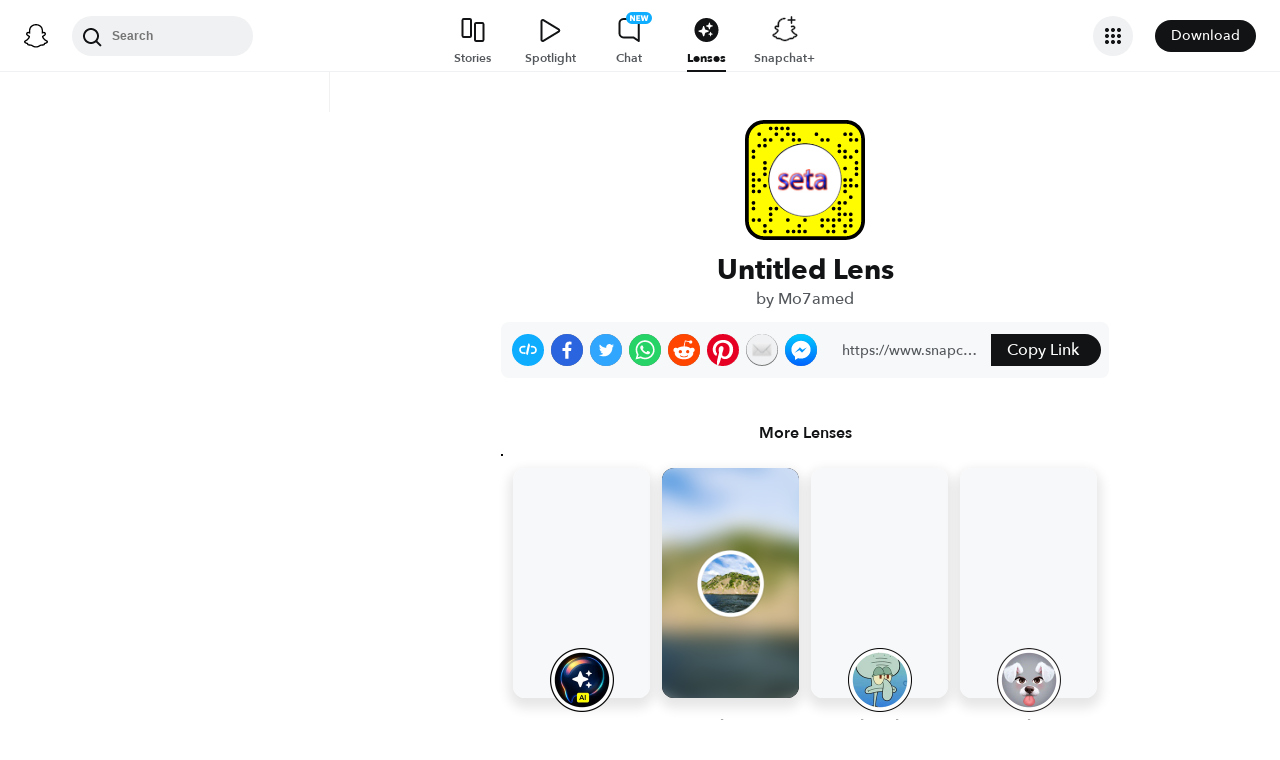

--- FILE ---
content_type: text/css
request_url: https://lens.snapchat.com/_next/static/css/b26de763704d63f2.css
body_size: 22923
content:
.Tooltip_container__8QN_Y{display:flex;align-items:center;justify-content:center}.Tooltip_topContainer__FJdKW{flex-direction:column}.Tooltip_leftContainer__rj9Ez{flex-direction:row}.Tooltip_rightContainer__C4uFu{flex-direction:row-reverse}.Tooltip_bottomContainer__orKdT{flex-direction:column-reverse}.Tooltip_body___q2k_{height:fit-content;border-radius:4px;font-size:13px;width:max-content;background-color:var(--sds-webc-color-surface-background);color:var(--sds-webc-color-content-primary);border:0;padding:4px 8px;box-shadow:0 2px 12px 0 #00000026}[dir=ltr] .Tooltip_bodyLeftSide__tqORs{margin-left:-120px}[dir=ltr] .Tooltip_bodyRightSide__D1cYf,[dir=rtl] .Tooltip_bodyLeftSide__tqORs{margin-right:-120px}[dir=rtl] .Tooltip_bodyRightSide__D1cYf{margin-left:-120px}.Tooltip_borderLeft__VeNK4{border-top:5px solid transparent;border-bottom:5px solid transparent}[dir=ltr] .Tooltip_borderLeft__VeNK4{border-left:4px solid var(--sds-webc-color-surface-background)}[dir=rtl] .Tooltip_borderLeft__VeNK4{border-right:4px solid var(--sds-webc-color-surface-background)}.Tooltip_borderRight__CKc2u{border-top:5px solid transparent;border-bottom:5px solid transparent}[dir=ltr] .Tooltip_borderRight__CKc2u{border-right:4px solid var(--sds-webc-color-surface-background)}[dir=rtl] .Tooltip_borderRight__CKc2u{border-left:4px solid var(--sds-webc-color-surface-background)}.Tooltip_borderTop__jeDJU{border-top:4px solid var(--sds-webc-color-surface-background)}.Tooltip_borderBottom__r5JS8,.Tooltip_borderTop__jeDJU{border-left:5px solid transparent;border-right:5px solid transparent}.Tooltip_borderBottom__r5JS8{border-bottom:4px solid var(--sds-webc-color-surface-background)}.Tooltip_border__goYMn{filter:drop-shadow(0 1px 4px rgba(0,0,0,.1))}.IconButton_tooltipContainer__tO_gZ{position:relative;display:flex;flex-direction:row;align-items:center}.IconButton_tooltip__xCMR7{position:absolute}[dir=ltr] .IconButton_tooltip__xCMR7{margin-right:8px;right:35px}[dir=rtl] .IconButton_tooltip__xCMR7{margin-left:8px;left:35px}.IconButton_buttonContainer__Pr8bS{background:rgba(0,0,0,.5);border-radius:50%;border:none;display:flex;align-items:center;justify-content:center;cursor:pointer;box-shadow:rgba(0,0,0,.25);transition:.3s ease-out;-webkit-tap-highlight-color:transparent}.IconButton_buttonContainer__Pr8bS:hover{background-color:hsla(0,0%,100%,.45);transition:.1s ease}.IconButton_buttonContainer__Pr8bS.IconButton_disabled__4C4_z,.IconButton_buttonContainer__Pr8bS:disabled{cursor:text;opacity:.75}.IconButton_buttonXsmall__WNd4e{height:32px;width:32px}.IconButton_buttonSmall__dvUzp{height:40px;width:40px}.IconButton_buttonMedium__LhFQw{height:50px;width:50px}.IconButton_buttonLarge__Nv1gj{height:60px;width:60px}.IconButton_flat___Vw6Y{background:unset}.IconButton_buttonShadow__ZCX7k{filter:drop-shadow(0 2px 4px rgba(0,0,0,.5))}.IconButton_flat___Vw6Y:hover{background-color:unset}.sdsButtons_buttonIcon__dY160{height:16px}[dir=ltr] .sdsButtons_buttonIcon__dY160{margin-right:10px}[dir=rtl] .sdsButtons_buttonIcon__dY160{margin-left:10px}.buttons_sdsButton__57EIz{display:flex;align-items:center;justify-content:center;padding:8px 16px;border-radius:100px;border:0;width:fit-content;font-family:inherit;font-style:normal;font-weight:500;font-size:14px;line-height:16px;cursor:pointer;text-decoration:none}.buttons_fullWidth__tullQ{width:100%}.ColoredButton_yellowButton__xJL69{background-color:var(--yellow-v100);color:var(--black-v150)}.ColoredButton_blackButton__eiM1E{background-color:var(--black-v200);color:#fff}.ColoredButton_grayButton__N0a8h{background-color:var(--gray-v100);color:var(--black-v150)}.ColoredButton_blueButton__IeoF4{background-color:var(--blue-v200);color:#fff}.ColoredButton_whiteButton__8PV5B{background-color:#fff;color:var(--black-v150)}.ColoredButton_darkGrayButton__tBjC9{background-color:#444546;color:#fff}.PrimaryAltButton_primaryButtonAlt__kNFXp{background-color:var(--sds-webc-color-surface-buttonbg-primary-alt);color:var(--sds-webc-color-content-button-primary)}.PrimaryAltButton_primaryButtonAlt__kNFXp svg path{stroke:var(--sds-webc-color-content-button-primary);fill:var(--sds-webc-color-content-button-primary)}.PrimaryAltButtonFullWidth_primaryAltButtonFullWidth__AUe9Y{width:100%}.PrimaryButton_primaryButton__Ud6VV{background-color:var(--sds-webc-color-surface-buttonbg-primary);color:var(--sds-webc-color-content-button-primary)}[dir=ltr] .PrimaryButton_primaryButton__Ud6VV{margin-left:10px}[dir=rtl] .PrimaryButton_primaryButton__Ud6VV{margin-right:10px}.PrimaryButton_primaryButton__Ud6VV svg path{stroke:var(--sds-webc-color-content-button-primary);fill:var(--sds-webc-color-content-button-primary)}.SecondaryButton_secondaryButton__ZN88B{background-color:var(--sds-webc-color-surface-buttonbg-secondary);color:var(--sds-webc-color-content-button-secondary)}.SecondaryButton_secondaryButton__ZN88B svg path{stroke:var(--sds-webc-color-content-button-secondary);fill:var(--sds-webc-color-content-button-secondary)}.Heading_h100__t_VEq{font-size:36px;line-height:46px}.Heading_h100__t_VEq,.Heading_h200__9PE2a{font-weight:700;font-style:normal;letter-spacing:0;margin:0}.Heading_h200__9PE2a{font-size:28px;line-height:36px}.Heading_h300__OlOwD{font-weight:600;font-size:22px;font-style:normal;line-height:30px;letter-spacing:0;margin:0}.Heading_h400__ZPb_S{font-weight:600}.Heading_h400Emphasis__SQXxl,.Heading_h400__ZPb_S{font-size:18px;font-style:normal;line-height:24px;letter-spacing:0;margin:0}.Heading_h400Emphasis__SQXxl{font-weight:700}.Heading_h500__7V1g9{font-weight:500}.Heading_h500Emphasis__DpJjn,.Heading_h500__7V1g9{font-size:16px;font-style:normal;line-height:22px;letter-spacing:0;margin:0}.Heading_h500Emphasis__DpJjn{font-weight:700}.Heading_h600__IqY8L{font-weight:500}.Heading_h600Emphasis__G8OjR,.Heading_h600__IqY8L{font-size:14px;font-style:normal;line-height:18px;letter-spacing:0;margin:0}.Heading_h600Emphasis__G8OjR{font-weight:700}.Heading_h700__LfHDl{font-weight:500}.Heading_h700Emphasis__giIwc,.Heading_h700__LfHDl{font-size:12px;font-style:normal;line-height:14px;letter-spacing:0;margin:0}.Heading_h700Emphasis__giIwc{font-weight:700}.Heading_h800__QdW5F{font-weight:400;font-size:11px;letter-spacing:.2px}.Heading_h800__QdW5F,.Heading_h900__EWvbY{font-style:normal;line-height:14px;margin:0}.Heading_h900__EWvbY{font-weight:500;font-size:10px;letter-spacing:0}.Typography_title1__cqcn2{font-weight:600;font-size:34px;line-height:40px}.Typography_title2__DjI_k{font-weight:600;font-size:28px;line-height:32px}.Typography_title3__QqO75{font-weight:600;font-size:22px;line-height:28px}.Typography_title4__uu7AQ{font-weight:600;font-size:20px;line-height:24px}.Typography_headline__9Mqa8{font-weight:600;font-size:18px;line-height:20px}.Typography_body__lBC5M{font-weight:500;font-size:16px;line-height:20px}.Typography_bodyEmphasis__3Wp9P{font-weight:600;font-size:16px;line-height:20px}.Typography_subHeadline__hsmC8{font-weight:500;font-size:14px;line-height:20px}.Typography_subHeadingLineEmphasis__1SgB1{font-weight:600;font-size:14px;line-height:20px}.Typography_caption__nvXE_{font-weight:500;font-size:12px;line-height:16px}.Typography_captionEmphasis__cnxe2{font-weight:600;font-size:12px;line-height:16px}.HashTag_hashTag__bWcRv{background-color:var(--gray-v75);color:var(--black-v150);border-radius:1000px;display:inline-flex;align-items:center;max-width:200px}[dir=ltr] .HashTag_hashTag__bWcRv{padding:4px 12px 4px 8px}[dir=rtl] .HashTag_hashTag__bWcRv{padding:4px 8px 4px 12px}.HashTag_hashTagText__UsXMB{margin-inline-start:3px;overflow:hidden;text-overflow:ellipsis;white-space:nowrap;display:inline-block;max-width:200px}[data-theme=dark] .HashTag_hashTag__bWcRv{background-color:var(--sds-webc-color-surface-background);color:var(--gray-v300)}.HashTag_link__sATdx{text-decoration:none;color:inherit;display:inline-block;max-width:200px}.HashTag_link__sATdx:hover{text-decoration:underline}.HashTag_link__sATdx:hover .HashTag_hashTag__bWcRv{background-color:var(--sds-webc-color-surface-cardbg);transition:background-color .1s ease}[data-theme=dark] .HashTag_link__sATdx:hover{text-decoration:underline;text-decoration-color:var(--gray-v300)}.Breadcrumbs_list__Shaes,.Breadcrumbs_root__Jkilp{display:flex;align-items:center}.Breadcrumbs_list__Shaes{gap:.5rem;list-style:none;padding:0;margin:0;flex-wrap:wrap}.Breadcrumbs_item__dJZtL{display:flex;align-items:center;min-width:0}.Breadcrumbs_link__fX4iz{display:flex;color:var(--sds-webc-color-content-primary);text-decoration:none;max-width:160px;white-space:nowrap;overflow:hidden;text-overflow:ellipsis}.Breadcrumbs_link__fX4iz:hover{text-decoration:underline}.Breadcrumbs_currentWrapper__tDRAx{display:flex}.Breadcrumbs_sep__jXXse{display:flex;color:var(--sds-webc-color-content-primary)}[dir=ltr] .Breadcrumbs_sep__jXXse{margin-left:.5rem}[dir=rtl] .Breadcrumbs_sep__jXXse{margin-right:.5rem}.Breadcrumbs_link__fX4iz:focus-visible{outline:2px solid currentColor;outline-offset:2px;border-radius:4px}.Breadcrumbs_label__iEZhj{color:inherit;max-width:160px;white-space:nowrap;overflow:hidden;text-overflow:ellipsis}.MenuItemButton_menuItem__qjVTG{display:flex;align-items:center;padding:13px;transition:.25s;border-radius:inherit}.MenuItemButton_menuItem__qjVTG:hover{background-color:var(--gray-v50)}.LikeIcon_icon__IK_gP>svg,.LikeIcon_icon__IK_gP>svg path{fill:var(--sds-webc-color-content-tertiary)}.LikeIcon_small__mpPGC{transform:scale(.65)}.LikeButton_container__Z_9u_{top:0;background:transparent;height:100%;width:100%;justify-content:center;display:flex;align-items:center}[dir=ltr] .LikeButton_container__Z_9u_{left:0}[dir=rtl] .LikeButton_container__Z_9u_{right:0}.LikeButton_container__Z_9u_ svg,.LikeButton_container__Z_9u_ svg path{fill:#fff!important}.MoreOptionsButton_moreOptionsButton__lKmjp{max-height:40px;max-width:40px}[dir=ltr] .MoreOptionsButton_moreOptionsButton__lKmjp{text-align:right}[dir=rtl] .MoreOptionsButton_moreOptionsButton__lKmjp{text-align:left}.MoreOptionsButton_moreOptionsButton__lKmjp svg path{fill:#fff}.MuteButton_muteButton___ar6h{margin-bottom:8px;max-height:40px;max-width:40px}[dir=ltr] .MuteButton_muteButton___ar6h{text-align:right}[dir=rtl] .MuteButton_muteButton___ar6h{text-align:left}.NavigationButton_navigationButtonContainer__ewUhS{position:absolute;height:100%;width:100%;justify-content:inherit;padding:15px;display:flex;align-items:center}.NavigationButton_navigationButtonContainer__ewUhS svg{fill:#fff}.PlayIcon_playIcon__wRgw5{height:100%;width:100%;display:flex;align-items:center;justify-content:center}.LoadingSpinner_spinner__sK8Df{overflow:visible;filter:drop-shadow(0 0 4px rgba(0 0 0/.35))}.LoadingSpinner_spinner__sK8Df circle{fill:none;stroke:currentColor;stroke-linecap:round;stroke-width:1;transform-box:fill-box;transform-origin:center}.LoadingSpinner_spinner__sK8Df .LoadingSpinner_outer__luTjI{stroke-dasharray:31.416;animation:LoadingSpinner_spin-cw__pWSum 1s linear infinite,LoadingSpinner_dash__CUFrj .9s ease-out forwards,LoadingSpinner_grow__0EC2C .5s ease-out forwards}.LoadingSpinner_spinner__sK8Df .LoadingSpinner_inner__60AXQ{stroke-dasharray:11.31;animation:LoadingSpinner_spin-ccw__nk416 1s linear infinite,LoadingSpinner_dash__CUFrj .9s ease-out forwards,LoadingSpinner_grow__0EC2C .5s ease-out forwards}@keyframes LoadingSpinner_spin-cw__pWSum{to{transform:rotate(1turn)}}@keyframes LoadingSpinner_spin-ccw__nk416{to{transform:rotate(-1turn)}}@keyframes LoadingSpinner_dash__CUFrj{0%{stroke-dashoffset:31.416}to{stroke-dashoffset:12.566}}@keyframes LoadingSpinner_grow__0EC2C{0%{stroke-width:0}to{stroke-width:1}}.PlayButton_playButtonContainer__55KDA{position:absolute;top:0;background:transparent;height:100%;width:100%;justify-content:center;display:flex;align-items:center}[dir=ltr] .PlayButton_playButtonContainer__55KDA{left:0}[dir=rtl] .PlayButton_playButtonContainer__55KDA{right:0}.CommentIcon_commentIcon__jdcdE{height:100%;width:100%;display:flex;align-items:center;justify-content:center}.CommentIcon_commentIcon__jdcdE *{filter:none}.CommentIcon_commentIconFilled__f85TB{scale:1.3}.CommentToggleButton_container__8hbDn{top:0;background:transparent;height:100%;width:100%;justify-content:center;display:flex;align-items:center}[dir=ltr] .CommentToggleButton_container__8hbDn{left:0}[dir=rtl] .CommentToggleButton_container__8hbDn{right:0}.CommentToggleButton_isVisible__NU2ja{background:#b0b1b2!important}.ReplayButton_replayButtonContainer__U11ln{position:absolute;background:transparent;height:100%;width:100%;justify-content:center;display:flex;align-items:center}.ShareButton_icon__cCZxP{max-height:40px;max-width:40px;margin-bottom:8px;background-color:transparent}[dir=ltr] .ShareButton_icon__cCZxP{text-align:right}[dir=rtl] .ShareButton_icon__cCZxP{text-align:left}.ShareOutlineButton_container__doMC8{top:0;background:transparent;height:100%;width:100%;justify-content:center;display:flex;align-items:center}[dir=ltr] .ShareOutlineButton_container__doMC8{left:0}[dir=rtl] .ShareOutlineButton_container__doMC8{right:0}.SubtitleButton_disabled__WgXgA{opacity:.4;pointer-events:none}.FooterCard_flexRow__7_qr3{display:flex;width:100%;flex-direction:row;align-items:center}.FooterCard_card__tw8VI{padding:8px 12px 0;background-color:var(--page-bg-color)}.FooterCard_cardContent__9pm7L{display:flex;flex-direction:column;justify-content:center;padding-bottom:10px;box-sizing:border-box;border-bottom:1px solid var(--sds-webc-color-surface-buttonbg-secondary);min-height:84px}.FooterCard_icon__34hA4{width:54px;border-style:solid;height:54px;border-radius:170px;border-color:var(--sds-webc-color-interaction-button-secondary-hover)}.FooterCard_infoColumn__FjlIv{justify-content:center;display:flex;flex-direction:column}[dir=ltr] .FooterCard_infoColumn__FjlIv{padding-left:12px}[dir=rtl] .FooterCard_infoColumn__FjlIv{padding-right:12px}.FooterCard_titleColor__nUFMA{color:var(--sds-webc-color-content-primary)}.FooterCard_subtitleColor__41HOP{color:var(--sds-webc-color-content-secondary)}[dir=ltr] .FooterCard_headerContent__somXZ{margin-left:auto}[dir=rtl] .FooterCard_headerContent__somXZ{margin-right:auto}.FooterCard_footerContent__1UFFw{margin-top:12px}.LoadingCard_iconWrapper__5AbMk{height:100%;width:100%;display:flex;justify-content:center;align-items:center}.LoadingCard_iconWrapper__5AbMk svg{animation:LoadingCard_pulse-anim__tnfK1 1.2s ease-in-out infinite}@keyframes LoadingCard_pulse-anim__tnfK1{0%{transform:scale(1);opacity:1}50%{transform:scale(1.2);opacity:.8}to{transform:scale(1);opacity:1}}.SuppressedDefaultActionLink_link__r8kJv{text-decoration:none;color:inherit}.SuppressedDefaultActionLink_link__r8kJv:visited{text-decoration:inherit;color:inherit}.Card_cardContainer__V7pAS{box-sizing:border-box;border-radius:20px;display:flex;flex-direction:column;justify-content:flex-end}[dir=ltr] .ProfileCard_cardGradient__0Zztr{background:linear-gradient(180deg,rgba(18,19,20,0),rgba(18,19,20,.95) 63.39%)}[dir=rtl] .ProfileCard_cardGradient__0Zztr{background:linear-gradient(-180deg,rgba(18,19,20,0),rgba(18,19,20,.95) 63.39%)}.ProfileCard_detailsContainer__OU7cU{padding:8px;border-radius:0 0 20px 20px}.LensProfileCard_detailsContainer__EAkHo{display:flex;flex-direction:row;align-items:center;color:#fff}.LensProfileCard_lensCreator__RIUt4{font-weight:600;margin-top:8px}.LensProfileCard_lensIcon__OkEDe{border-radius:50%;height:64px;width:64px;border:4px solid #fff;box-sizing:border-box}[dir=ltr] .LensProfileCard_lensIcon__OkEDe{margin-right:8px}[dir=rtl] .LensProfileCard_lensIcon__OkEDe{margin-left:8px}.LensProfileCard_lensImg__n3rVj{background-size:cover;height:100%;width:100%}.LensProfileCard_lensName__Z77Wf{margin-bottom:8px}.WebPImage_image__1O7IW,.WebPImage_image__1O7IW img{width:100%;height:100%}.ProfilePictureBubble_profilePictureWrapper__L2r_D{padding:1px;transition:.25s ease;border-radius:50%}.ProfilePictureBubble_noHighlightBorder__Ye_ic{border:2px solid #fff}.ProfilePictureBubble_hasFinishedStoryBorder__izaRc{border:2px solid var(--content-secondary-color)}.ProfilePictureBubble_noFinishedStoryBorder__hls42{border:2px solid var(--blue-v300)}.ProfilePictureBubble_userIcon__E9FjN{border-radius:50%;overflow:hidden;text-align:center;display:inline-flex;background-color:var(--cw-extra-light-slate-gray)}.ProfilePictureBubble_userIcon__E9FjN svg{padding-top:5px}.ProfilePictureBubble_webPImage__NTO3N{border-radius:50%}.PremiumProfileCard_primaryDetailsContainer__BN12T{display:flex;align-items:center}[dir=ltr] .PremiumProfileCard_profilePictureWrapper__Kdwkc{margin-right:8px}[dir=rtl] .PremiumProfileCard_profilePictureWrapper__Kdwkc{margin-left:8px}.PremiumProfileCard_title__lqnAk{color:#fff}.PremiumProfileCard_badgeContainer__6ChuA{margin-top:2px;line-height:16px}[dir=ltr] .PremiumProfileCard_badgeContainer__6ChuA{padding-left:4px}[dir=rtl] .PremiumProfileCard_badgeContainer__6ChuA{padding-right:4px}.PremiumProfileCard_subscriberCount__cX_ya{display:inline-block;font-size:14px;line-height:18px;font-style:normal;font-weight:500;color:var(--yellow-v100)}.PremiumProfileCard_textWrapper__a4QIE{margin-top:8px}.PremiumProfileCard_secondaryDetailsText__iacka{font-weight:400;letter-spacing:.2px}.PremiumProfileCard_secondaryDetailsWrapper__CK84L{margin:0 12px 4px}.PremiumProfileCard_titleContainer__FSpxz{display:flex;align-items:center}.PremiumProfileCard_bioTitle__f9niz{color:#fff;flex-wrap:wrap;word-wrap:break-word;display:-webkit-box;overflow:hidden;-webkit-box-orient:vertical;-webkit-line-clamp:2}.PremiumProfileCard_subtitle__33ybO{color:var(--content-secondary-color)}.PremiumProfileCard_pinIconWrapper__VnYGn{margin-top:1px}[dir=ltr] .PremiumProfileCard_pinIconWrapper__VnYGn{float:left;margin-right:5px}[dir=rtl] .PremiumProfileCard_pinIconWrapper__VnYGn{float:right;margin-left:5px}.PremiumProfileCard_linkText__12Vwz{text-decoration:none;color:var(--yellow-v100)}.PublicStoryCard_detailsContainer__Lp3fJ{display:flex;flex-direction:column;justify-content:center;padding:12px 20px;color:#fff}.PublicStoryCard_publishedTime__ddueJ{margin-top:8px}.PublicStoryCard_badgeContainer__CclsN{line-height:16px;position:relative;top:3px}[dir=ltr] .PublicStoryCard_badgeContainer__CclsN{padding-left:4px}[dir=rtl] .PublicStoryCard_badgeContainer__CclsN{padding-right:4px}.ProfileInfo_profileCard__lsFrU,.ProfileInfo_profileCard__lsFrU a{text-decoration:none}.ProfileInfo_resultContent__iDc_E{display:flex;gap:10px;border-radius:12px;flex-direction:row;color:var(--content-primary-color);padding:12px 10px;align-items:center}.ProfileInfo_textContent__08eyf{display:flex;flex-direction:column;gap:1px;overflow:hidden;align-self:center}.ProfileInfo_headerTextContent___5btA{gap:8px}.ProfileInfo_resultContent__iDc_E h5{font-size:18px;line-height:24px;font-weight:600}.ProfileInfo_resultContent__iDc_E h3{font-size:22px;line-height:32px;font-weight:600}.ProfileInfo_titleWrapper__5h59F{align-items:flex-end;display:flex;flex-wrap:wrap;gap:8px}.ProfileInfo_truncated__u31i8{display:inline-block;text-overflow:ellipsis;white-space:nowrap}.ProfileInfo_subtitle__RG3wf{display:flex;color:var(--sds-webc-color-content-secondary)}.ProfileInfo_description__sgA7F,.ProfileInfo_subtitle__RG3wf{font-size:14px;font-weight:500;line-height:20px;margin:0;padding:0}.ProfileInfo_description__sgA7F{color:var(--sds-webc-color-content-primary);overflow:hidden;position:relative;text-decoration:none}.ProfileInfo_followerCount___4cxI>b{font-weight:600;color:var(--sds-webc-color-content-primary)}.ProfileInfo_followerCountSeparator__EoeWB{padding:0 5px;font-size:7px}.ProfileInfo_profileCard__lsFrU{background:var(--sds-webc-color-surface-cardbg);display:flex;gap:10px;flex:48%;border-radius:12px;max-width:48%;flex-direction:column;color:var(--content-primary-color)}.ProfileInfo_headerProfileCard__iwI7E{display:flex;flex:100%;max-width:100%}@media screen and (max-width:768px){.ProfileInfo_profileCard__lsFrU{max-width:100%;flex:100%}}.ProfileInfo_heroImageWrapper__FYw4p{width:100%;height:230px;max-height:18dvh;object-fit:cover;border-radius:12px 12px 0 0;overflow:hidden}.ProfileInfo_heroImage__xbPpY{width:100%;height:100%;object-fit:cover;background:var(--sds-webc-color-content-tertiary)}[dir=ltr] .ProfileInfo_heroImage__xbPpY{object-position:0 40%}[dir=rtl] .ProfileInfo_heroImage__xbPpY{object-position:100% 40%}.ProfileInfo_heroImageWithBlur___7FUK{filter:blur(10px)}.ProfileInfo_iconWrapper__Lzp3w svg{height:20px;width:20px}.Truncate_truncate__M6ZKg{overflow:hidden;text-overflow:ellipsis;white-space:nowrap}.Wrapped_wrapped__OA76A{flex-wrap:wrap;word-wrap:break-word;display:-webkit-box;overflow:hidden;-webkit-box-orient:vertical;-webkit-line-clamp:2}.MediaFooterCard_clickableStyle__bAdnC{text-decoration:none;color:#fff}.MediaFooterCard_clickableStyle__bAdnC:hover{text-decoration:underline #fff}.MediaFooterCard_metadata__LVaxV{display:flex;color:#fff;flex-direction:column;margin:0;align-items:flex-start}.MediaFooterCard_title__YdTyY{margin-bottom:0;margin-top:6px;max-width:90px}[dir=ltr] .MediaFooterCard_title__YdTyY{margin-left:0;margin-right:4px}[dir=rtl] .MediaFooterCard_title__YdTyY{margin-right:0;margin-left:4px}.MediaFooterCard_titleText__6GwCk{color:#fff}.MediaFooterCard_subtitle__LoeuX{margin-top:0;top:18px;margin-bottom:6px;max-width:90px}[dir=ltr] .MediaFooterCard_subtitle__LoeuX{margin-left:0;margin-right:8px}[dir=rtl] .MediaFooterCard_subtitle__LoeuX{margin-right:0;margin-left:8px}.MediaFooterCard_noSubtitle__mh4HO{margin-bottom:6px}.MediaFooterCard_metadataText__dlHdR{color:var(--gray-v200)}.MediaFooterCard_footerCard____oUb{display:flex;background-color:rgba(18,19,20,.5);height:40px;border-radius:4px;align-items:center}[dir=ltr] .MediaFooterCard_footerCard____oUb{margin-right:8px}[dir=rtl] .MediaFooterCard_footerCard____oUb{margin-left:8px}.MediaFooterCard_iconStyle__6o9DF{width:18px;height:18px;margin-top:11px;margin-bottom:11px}[dir=ltr] .MediaFooterCard_iconStyle__6o9DF{margin-left:4px;margin-right:8px}[dir=rtl] .MediaFooterCard_iconStyle__6o9DF{margin-right:4px;margin-left:8px}.MediaFooterCard_iconStyle__6o9DF img{border-style:solid;border-radius:50px;border-color:var(--gray-v150);border-width:2px}.MediaFooterCard_defaultIconStyle__NObs2{padding:3px}.CountCard_card__CMFAR{text-shadow:0 2px 4px rgba(0,0,0,.5);display:flex;align-items:center;height:20px}[dir=ltr] .CountCard_card__CMFAR{margin-right:8px}[dir=rtl] .CountCard_card__CMFAR{margin-left:8px}.CountCard_playerCard__7m8Xb{display:flex;text-shadow:none;padding:2px 8px;justify-content:center;align-items:center;border-radius:100px;background:rgba(0,0,0,.25);text-align:center;font-style:normal;font-weight:600;height:26px;border:1px solid hsla(0,0%,100%,.25)}.CountCard_textColor__7D_l1{color:#fff}.ShareCountCard_icon__Mq1ry svg{fill:#fff;margin-top:1px}[dir=ltr] .ShareCountCard_icon__Mq1ry svg{margin-right:4px}[dir=rtl] .ShareCountCard_icon__Mq1ry svg{margin-left:4px}.ShareCountCard_icon__Mq1ry{filter:drop-shadow(0 1px 4px rgba(0,0,0,.6))}.ViewCountCard_viewCountIcon__TJi_I{display:flex;align-items:center;justify-content:center;padding-top:2px;margin-top:1px}[dir=ltr] .ViewCountCard_viewCountIcon__TJi_I{margin-left:-8px}[dir=rtl] .ViewCountCard_viewCountIcon__TJi_I{margin-right:-8px}.ViewCountCard_viewCountIcon__TJi_I svg{fill:#fff}.ViewCountCard_viewCountIconShadow__3APZR svg{filter:drop-shadow(0 1px 4px rgba(0,0,0,.6))}.CommentCountCard_icon__vhAor svg{fill:#fff;height:20px;width:20px}[dir=ltr] .CommentCountCard_icon__vhAor svg{margin-right:1px;margin-left:-4px}[dir=rtl] .CommentCountCard_icon__vhAor svg{margin-left:1px;margin-right:-4px}.CommentCountCard_icon__vhAor{filter:drop-shadow(0 1px 4px rgba(0,0,0,.6))}.CenteredContainer_centered__nedEN,.DefaultLinkPreview_container__PULAT{display:flex;height:100%;width:100%;justify-content:center}.DefaultLinkPreview_container__PULAT{align-items:center;background-color:var(--yellow-v100)}@keyframes Dialog_growIn__89KNm{0%{transform:scale(0);opacity:0}to{transform:scale(1);opacity:1}}@keyframes Dialog_fadeIn__LiMK_{0%{opacity:0}to{opacity:1}}.Dialog_container__PurBM{position:fixed;top:0;width:100%;height:100%;overflow:auto;background-color:#000;background-color:rgba(0,0,0,.4);display:flex;justify-content:center;align-items:center;animation:Dialog_fadeIn__LiMK_ .1s ease-in-out;-webkit-transform-style:preserve-3d;z-index:10}[dir=ltr] .Dialog_container__PurBM{left:0}[dir=rtl] .Dialog_container__PurBM{right:0}.Dialog_actionButtons__h3ZiG{display:flex;align-items:center;justify-content:center;position:absolute;bottom:0;width:100%;padding:20px;background-color:var(--sds-webc-color-surface-pagebg);border-radius:inherit}.Dialog_actionButtons__h3ZiG>button{width:100%;margin:0 5px;padding:12px}.Dialog_innerContainer__O2Uym{width:450px;background-color:var(--sds-webc-color-surface-pagebg);color:var(--content-primary-color);border-radius:20px;position:relative;padding:24px 0;animation:Dialog_growIn__89KNm .4s ease-in-out;margin:10px}[dir=ltr] .Dialog_ghostIconWrapper__871wV{padding-left:24px}[dir=rtl] .Dialog_ghostIconWrapper__871wV{padding-right:24px}.Dialog_ghostIconWrapper__871wV svg path{fill:var(--sds-webc-color-content-primary)}.Dialog_content__suV4R{overflow:auto;margin:14px 24px 24px;padding-bottom:40px}.FeedNavigationButtons_container__WnvyE{display:inline-flex;flex-direction:column}.FeedNavigationButtons_btnContainer__Ue2hQ{display:inline-block;background:hsla(0,0%,100%,.1);padding-left:12px;padding-right:12px;cursor:pointer;transition:.25s ease;-webkit-tap-highlight-color:transparent}.FeedNavigationButtons_btnContainer__Ue2hQ svg{fill:#fff;display:block}.FeedNavigationButtons_disabledBtn__NP0SS svg{fill:hsla(0,0%,100%,.3)}.FeedNavigationButtons_buttonUp__TWn8a{border-radius:40px 40px 0 0;padding-top:14px;padding-bottom:10px}.FeedNavigationButtons_buttonDown__Em7Ra{margin-top:1px;border-radius:0 0 40px 40px;padding-bottom:14px;padding-top:10px}.GhostBackgroundContainer_centered__NrtMO{position:relative;display:flex;height:100%;width:100%;justify-content:center;align-items:center}.GhostBackgroundContainer_container__ZWCDZ{overflow:hidden;background-color:var(--yellow-v100)}.GhostBackgroundContainer_content__6Bj9w{z-index:1}.GhostBackgroundContainer_half__RhFEE{position:absolute;width:76vmin}[dir=ltr] .GhostBackgroundContainer_half__RhFEE{left:0}[dir=rtl] .GhostBackgroundContainer_half__RhFEE{right:0}.PlayerModal_modalContainer__DPZ8B{width:95%;height:97%;border-radius:10px;overflow:hidden;position:absolute;top:50%;display:flex;flex-direction:column;justify-content:space-between}[dir=ltr] .PlayerModal_modalContainer__DPZ8B{left:50%;transform:translate(-50%,-50%)}[dir=rtl] .PlayerModal_modalContainer__DPZ8B{right:50%;transform:translate(50%,-50%)}.PlayerModal_bodyContainer__glDom{overflow:scroll;background:hsla(0,0%,100%,.95);flex-grow:1;padding:12px 26px}.PlayerModal_title__S6897{margin-bottom:18px;margin-top:12px;color:var(--black-v150)}.PlayerModal_footerContainer__CBuV_{display:flex;flex-direction:row;justify-content:flex-end;background:#fff;opacity:1;height:56px;padding:12px}[dir=ltr] .PlayerModal_footerButtonWrapper__3xYNQ{margin-left:8px}[dir=rtl] .PlayerModal_footerButtonWrapper__3xYNQ{margin-right:8px}.Popover_container__8IgbU{position:absolute;inset:auto;pointer-events:none;z-index:4;--sm-tail:12px}.Popover_body__px1AM{position:absolute;width:340px;overflow:visible;background:var(--sds-webc-color-surface-pagebg);color:var(--sds-webc-color-content-primary);border:1px solid var(--sds-webc-color-surface-cardbg);border-radius:20px;box-shadow:0 1px 10px rgba(0,0,0,.13);pointer-events:auto;z-index:1;transition:opacity .12s ease}.Popover_content__Xk4N_{max-height:348px;overflow:auto;border-radius:inherit}.Popover_arrow__WwzLs{position:absolute;z-index:1;pointer-events:none}[dir=ltr] .Popover_rightArrow__kaOmv{left:-14px}[dir=rtl] .Popover_rightArrow__kaOmv{right:-14px}[dir=ltr] .Popover_leftArrow__o1k2s{right:-7px}[dir=rtl] .Popover_leftArrow__o1k2s{left:-7px}.Popover_topArrow__flh6l{bottom:-7px}.Popover_bottomArrow__8hXWG{top:-14px}.ReportModal_reportCategoriesContainer__B9q4W{display:flex;flex-direction:column;margin-top:12px}[dir=ltr] .ReportModal_reportCategory__pm4Ju{text-align:left}[dir=rtl] .ReportModal_reportCategory__pm4Ju{text-align:right}.ReportModal_backButton__mLrxd,.ReportModal_reportCategoryWrapper__PVu0W{margin-bottom:12px}.ReportModal_reportCategoryWrapper__PVu0W svg path{fill:#fff}.ReportModal_reportSubtext__h__K6{font-size:14px;color:var(--black-v150)}.ReportModal_reportTextFieldTitle__haO5J{margin-top:12px;margin-bottom:10px}.ReportModal_reportTextField__LuiBZ{width:100%;min-height:150px;border-radius:4px;border:1px solid var(--gray-v200);background:var(--gray-v100);padding:8px 12px;transition:all .2s ease}.ReportModal_reportTextField__LuiBZ:focus{outline:none;border:1px solid var(--black-v50)}.Snapcode_xxlarge__qg317{width:380px;height:380px}.Snapcode_xlarge__Qw2TG{width:240px;height:240px}.Snapcode_large___f_mx{width:147px;height:147px}.Snapcode_medium__9rPxQ{width:120px;height:120px}.Snapcode_small__CdPUe{width:83px;height:83px}.Snapcode_preview__XV02_,.Snapcode_xsmall__g_ge1{width:67px;height:67px}.Snapcode_full__I4fhg{width:100%;height:100%}.Tabs_triggers__ka8Ay{display:flex;margin-top:10px;overflow:scroll;width:100%;position:relative;scrollbar-width:none;-ms-overflow-style:none;align-items:center}.Tabs_triggers__ka8Ay::-webkit-scrollbar{display:none}.Tabs_tabTrigger__Z_QFB{flex:1;min-width:fit-content;padding:0 12px;box-sizing:border-box;cursor:pointer;display:flex;flex-direction:column;align-items:center;color:var(--sds-webc-color-tab-trigger,var(--sds-webc-color-content-secondary));min-height:46px;justify-content:center}.Tabs_tabTrigger__Z_QFB>a,.Tabs_tabTrigger__Z_QFB>button{appearance:none;font-family:Avenir Next,-apple-system,BlinkMacSystemFont,Roboto,Segoe UI,Helvetica;background-color:transparent;padding:0;border:none;border-bottom:2px solid transparent;font-size:16px;font-weight:500;cursor:inherit;color:inherit;width:100%;height:100%}.Tabs_tabTrigger__Z_QFB>a{display:flex;justify-content:center;align-items:center}.Tabs_tabTriggerActive__w0DOO>a,.Tabs_tabTriggerActive__w0DOO>button{font-weight:600}.Tabs_tabTriggerActive__w0DOO{border-color:currentColor;color:var(--sds-webc-color-content-primary)}.Tabs_tabTriggerHighlight__12Usb{color:var(--content-primary-color)}.Tabs_selectedIndicator__o94En{border-color:var(--sds-webc-color-content-primary);margin-top:0;margin-bottom:0;bottom:0;transition:all .3s ease-in-out;position:absolute}.Tabs_nav__40suM{scroll-margin:90px}.Tag_tagContainerBase__5Ycsf{border-radius:24px;display:inline-block;appearance:none;cursor:pointer}.Tag_tagContainer__x_iBB{padding:0;background:inherit}.Tag_yellowTagContainer__HGwfB{background:var(--yellow-v100);border:1px solid transparent}.Tag_yellowTagContainer__HGwfB:hover{background:rgba(255,252,0,.5);transition:background-color .1s ease}.Tag_tagContainer__x_iBB:hover{background:var(--sds-webc-color-surface-cardbg);transition:background-color .1s ease}.Tag_tagContainerInner__SfeR8{padding:8px 20px;border-radius:inherit}.Tag_tagContainerNotSelected__V4U6r{border:1px solid var(--sds-webc-color-content-secondary)}.Tag_tagContainerSelected__kSiZs{border:1px solid var(--sds-webc-color-content-primary)}.Tag_tagInvisibleBorder___gVAp{border:1px solid transparent}.Tag_tagText__cjPpJ{display:block;line-height:16px;font-size:14px;white-space:nowrap}.Toast_toastContainer__qswYk{position:fixed;top:-100px;left:10px;right:10px;padding:3px;border-radius:5px;opacity:0;color:var(--white);text-align:center;animation:Toast_slideInOut__RbP4p 4s ease-in-out}.Toast_error__2O7DK{background-color:var(--red-v100)}.Toast_warn__CbgXg{background-color:var(--yellow-v100)}.Toast_info__G3_cP{background-color:var(--blue-v150)}@keyframes Toast_slideInOut__RbP4p{10%{opacity:1;top:var(--consumer-nav-height)}90%{opacity:1;top:var(--consumer-nav-height)}}.PromoBar_promoBar__FJ9g5{position:relative;display:flex;align-items:center;justify-content:center;width:100%;height:100%;padding:12px 0;gap:16px;animation:PromoBar_slideIn__hoBaY .3s ease-out}.PromoBar_noAnimation__UcrSP{animation:none}.PromoBar_default__Pxdf4{background-color:var(--yellow-v100);color:var(--black)}.PromoBar_featured__793_T{background-color:var(--blue-v150);color:var(--white)}.PromoBar_urgent__Ka_Rq{background-color:var(--red-v100);color:var(--white)}.PromoBar_dark__OjOf9{background-color:var(--black);color:var(--white)}.PromoBar_content__yjOUg{flex:1}.PromoBar_closeButton__Cnnf2,.PromoBar_content__yjOUg{display:flex;align-items:center;justify-content:center}.PromoBar_closeButton__Cnnf2{position:absolute;top:50%;transform:translateY(-50%);padding:8px;background:none;border:none;border-radius:4px;color:currentColor;opacity:.7;cursor:pointer;transition:opacity .2s ease}[dir=ltr] .PromoBar_closeButton__Cnnf2{right:16px}[dir=rtl] .PromoBar_closeButton__Cnnf2{left:16px}.PromoBar_closeButton__Cnnf2:hover{opacity:1;background-color:rgba(0,0,0,.05)}.PromoBar_closeButton__Cnnf2:focus-visible{opacity:1;outline:2px solid currentColor;outline-offset:2px}@keyframes PromoBar_slideIn__hoBaY{0%{opacity:0;transform:translateY(-100%)}to{opacity:1;transform:translateY(0)}}.ImageTile_tileContainer__KJeCi{display:flex;align-items:center;justify-content:center;flex-direction:column;position:relative;border-radius:12px;height:100%;width:100%}.ImageTile_imageWrapper__DzBqv{overflow:hidden;object-fit:cover;border-radius:12px;width:100%;box-shadow:0 6px 12px 4px rgba(0,0,0,.1)}.ImageTile_noShadow__lw_x6{box-shadow:unset;border:1px solid var(--sds-webc-color-surface-cardbg)}.ImageTile_tileMedia__IJXiP{object-fit:cover;width:100%}.ImageTile_overlay__D12YN{position:absolute;height:100%;width:100%;border-radius:inherit}.ImageTile_placeholder__rhW0U{height:100%;width:100%;background-color:var(--sds-webc-color-surface-cardbg);display:flex;align-items:center;justify-content:center}.BlurredIconTile_container__K5S3C{height:100%;width:100%;background-color:#000;display:flex;align-content:center;justify-content:center;position:relative;overflow:hidden;border-radius:inherit;box-shadow:var(--blurred-icon-tile-box-shadow)}.BlurredIconTile_containerLarge__e1osb{border-radius:inherit;box-shadow:none}.BlurredIconTile_blurredImageContainer__O4E3n{overflow:hidden;height:100%;width:100%;display:flex;align-items:center;justify-content:center;flex-direction:column;position:absolute;top:0}.BlurredIconTile_blurredImage__sirYG{width:250%;filter:blur(10px)}.BlurredIconTile_iconContainer__bJ_1O{height:100%;display:flex;justify-content:center;align-items:center;position:relative}.BlurredIconTile_icon__1aK2U{height:30%}.BlurredIconTile_iconRadiusContainer__77w4G{border-radius:50%;border:1px solid var(--black-v150);width:48px;height:48px}.BlurredIconTile_iconRadius__KgYwi{height:46px;width:46px;border-radius:50%;border:3px solid #fff}.LensTile_placeHolder__MRlr_ svg path:first-child{stroke:var(--gray-v100);fill:none}.LensTile_placeHolder__MRlr_ svg path:not(first-child){stroke:var(--gray-v100);fill:var(--gray-v100)}[data-theme=dark] .LensTile_placeHolder__MRlr_ svg path:first-child{stroke:var(--black-v50);fill:none}.LensTile_placeHolder__MRlr_ svg path:not(first-child){stroke:var(--black-v50);fill:var(--black-v50)}.LensTile_emptyTileMedia__T1R5x{height:100%;width:100%;background-color:#fff;-webkit-background-size:cover;background-size:cover;display:flex;align-items:center;justify-content:center;border-radius:inherit}[data-theme=dark] .LensTile_emptyTileMedia__T1R5x{background-color:var(--cw-light-slate-gray)}.LensTile_link__MXk18{text-decoration:none;-webkit-tap-highlight-color:transparent;display:block}.LensTile_truncated__d9Z1S{display:-webkit-box;overflow:hidden;text-overflow:ellipsis;-webkit-line-clamp:2;-webkit-box-orient:vertical;word-break:break-word}.LensTile_lensName__xfkoZ{color:var(--content-primary-color);width:100%;font-weight:600;font-size:16px;margin:0;line-height:18px}.LensTile_creatorName__82nvC{color:var(--content-secondary-color);margin:0;line-height:18px}.LensTile_creatorName__82nvC svg{margin-top:3px;margin-bottom:-3px}.LensTile_tileIconContainer__isxqQ{position:absolute;bottom:0;margin-bottom:-14px;display:flex;justify-content:center;width:100%}.LensTile_tileIconContainerLeft__ylx7m{justify-content:flex-start;bottom:25px}[dir=ltr] .LensTile_tileIconContainerLeft__ylx7m{left:10px}[dir=rtl] .LensTile_tileIconContainerLeft__ylx7m{right:10px}.LensTile_tileIconContainerLeft__ylx7m>img{width:56px;height:56px;box-shadow:0 2px 8px 0 rgba(0,0,0,.5)}[dir=ltr] .LensTile_leftText__9Wauj{text-align:left}[dir=rtl] .LensTile_leftText__9Wauj{text-align:right}.LensTile_tileIcon___cMrx{width:64px;height:64px;border-radius:100%}.LensTile_description__bUjZf{width:100%;margin-top:8px;padding:5px;text-align:center}.LensTile_blurredImageRadius__kL9Z1{border-radius:12px;--blurred-icon-tile-box-shadow:0 6px 12px 4px rgba(0,0,0,.1)}.LensTile_leftIconUiStyle___6rIF{margin-bottom:11px}.animations_loadingSkeleton__9nIsV{background-size:200% 100%;animation:animations_skeleton-loading__qS2cD 1s ease-in-out infinite}[dir=ltr] .animations_loadingSkeleton__9nIsV{background-image:linear-gradient(90deg,var(--sds-webc-color-surface-feed-bg) 30%,var(--sds-webc-color-content-button-primary) 48%,var(--sds-webc-color-content-button-primary) 50%,var(--sds-webc-color-surface-feed-bg) 58%);background-position:100% 0}[dir=rtl] .animations_loadingSkeleton__9nIsV{background-image:linear-gradient(-90deg,var(--sds-webc-color-surface-feed-bg) 30%,var(--sds-webc-color-content-button-primary) 48%,var(--sds-webc-color-content-button-primary) 50%,var(--sds-webc-color-surface-feed-bg) 58%);background-position:0 0}@keyframes animations_skeleton-loading__qS2cD{to{background-position:-100% 0}}.LensTilePlaceholder_placeHolderTile__55kEX{border-radius:16px}.SectionHeader_topSectionHeader__oqQbn{display:flex;flex-direction:row;padding-bottom:2px}.SectionHeader_topSectionHeader__oqQbn>h5{font-size:16px;font-weight:600;line-height:24px}.SectionHeader_topSectionHeader__oqQbn a{font-size:18px;font-style:normal;line-height:24px;color:var(--sds-webc-color-content-primary);text-decoration:none}.SectionHeader_topSectionHeader__oqQbn svg{fill:var(--sds-webc-color-content-primary);height:22px;width:20px}.ThumbnailResultList_container__rDssL{display:flex;flex-direction:row;justify-content:var(--container-justify-content,center);flex-wrap:wrap;gap:25px}.ThumbnailResultList_compactContainer__slbmS{--container-justify-content:flex-start}.ThumbnailResultList_thumbnailResultsContainer__wTyb8{display:flex;gap:20px;flex-direction:column}.ThumbnailResultList_container__rDssL.ThumbnailResultList_compactContainer__slbmS{display:grid;grid-template-columns:repeat(auto-fit,minmax(var(--tile-min,185px),1fr));gap:var(--tile-gap,25px);justify-content:start;justify-items:stretch;align-items:start;--container-width:100%}.LikeCountCard_likeCountIcon__htXLS{display:flex;align-items:center;justify-content:center;padding-top:3px;margin-top:1px}[dir=ltr] .LikeCountCard_likeCountIcon__htXLS{margin-left:-8px}[dir=rtl] .LikeCountCard_likeCountIcon__htXLS{margin-right:-8px}.LikeCountCard_likeCountIconShadow__nqFqf svg{filter:drop-shadow(0 1px 4px rgba(0,0,0,.6))}.LikeCountCard_likeCountIconProp__mDrrW>svg,.LikeCountCard_likeCountIconProp__mDrrW>svg path{fill:#fff}.ThumbnailResultTile_thumbnailCard__hwcxw{width:185px;height:fit-content;gap:10px;display:flex;flex-direction:column;color:var(--sds-webc-color-content-primary);text-decoration:none;aspect-ratio:9/16}@media screen and (max-width:768px){.ThumbnailResultTile_thumbnailCard__hwcxw{width:150px;margin-bottom:4px}}.ThumbnailResultTile_thumbnail__jJQ8_{border-radius:12px;height:90%;width:100%;object-fit:cover}.ThumbnailResultTile_overlayContentWrapper__UYYLD{height:100%;width:100%;display:flex;align-items:flex-end;padding:8px;border-radius:12px}[dir=ltr] .ThumbnailResultTile_overlayContentWrapper__UYYLD{background:linear-gradient(180deg,transparent 80%,rgba(0,0,0,.4))}[dir=rtl] .ThumbnailResultTile_overlayContentWrapper__UYYLD{background:linear-gradient(-180deg,transparent 80%,rgba(0,0,0,.4))}.ThumbnailResultTile_metadata__KCSPw{display:flex;flex-direction:column;gap:4px}.ThumbnailResultTile_footerTitleContainer__W6fOt{display:flex;flex-direction:row;align-items:center;justify-content:space-between}.ThumbnailResultTile_footerTitle__Hf15Q{display:flex;flex-direction:row;align-items:center;width:100%;gap:4px}.ThumbnailResultTile_footerTitle__Hf15Q>a{margin:0;padding:0;display:inline-block;text-overflow:ellipsis;white-space:nowrap;overflow:hidden;text-decoration:none;color:var(--sds-webc-color-content-primary)}.ThumbnailResultTile_description__EEyER{color:var(--sds-webc-color-content-secondary);font-size:14px;line-height:20px;display:-webkit-box;-webkit-line-clamp:2;-webkit-box-orient:vertical;overflow:hidden;font-weight:500;padding:0;margin:0}.ThumbnailResultTile_descriptionContainer__SAVcz{display:flex;flex-direction:row;align-items:flex-start;justify-content:space-between;gap:5px}.NoResults_noResultsText__gEuzS{padding:30px 0}.useSectionTitle_topSectionHeaderButton__x2FKJ{display:flex;flex-direction:row;cursor:pointer}.LensResultList_grid__phuYZ{display:flex;flex-direction:row;justify-content:center;flex-wrap:wrap;gap:25px}.ScrollList_scrollContainer__H2ykK{display:flex;overflow-x:auto;overflow-y:hidden;white-space:nowrap;justify-content:flex-start;-ms-overflow-style:none;scrollbar-width:none}.ScrollList_scrollContainer__H2ykK::-webkit-scrollbar{display:none}.ScrollList_scrollWrapper__Mg4dW{position:relative;--scroll-fade-width:35px;--scroll-fade-color:var(--page-bg-color);--scroll-icon-nudge:6px}.ScrollList_scrollWrapper__Mg4dW:after,.ScrollList_scrollWrapper__Mg4dW:before{content:"";position:absolute;inset-block:0;pointer-events:none;opacity:0;transition:opacity .12s ease}.ScrollList_scrollWrapper__Mg4dW[data-fade-end="1"]:after,.ScrollList_scrollWrapper__Mg4dW[data-fade-start="1"]:before{opacity:1}.ScrollList_scrollWrapper__Mg4dW:before{inset-inline-start:0;inline-size:var(--scroll-fade-width)}[dir=ltr] .ScrollList_scrollWrapper__Mg4dW:before{background:linear-gradient(to right,var(--scroll-fade-color) 15%,transparent 100%)}[dir=rtl] .ScrollList_scrollWrapper__Mg4dW:before{background:linear-gradient(to left,var(--scroll-fade-color) 15%,transparent 100%)}.ScrollList_scrollWrapper__Mg4dW:after{inset-inline-end:0;inline-size:var(--scroll-fade-width)}[dir=ltr] .ScrollList_scrollWrapper__Mg4dW:after{background:linear-gradient(to left,var(--scroll-fade-color) 15%,transparent 100%)}[dir=rtl] .ScrollList_scrollWrapper__Mg4dW:after{background:linear-gradient(to right,var(--scroll-fade-color) 15%,transparent 100%)}.ScrollList_arrowButton__degmi{position:absolute;inset-block:0;display:flex;align-items:center;justify-content:center;inline-size:var(--scroll-fade-width);border:0;background:transparent;cursor:pointer;padding:0;z-index:1}.ScrollList_arrowButton__degmi svg{fill:var(--gray-v300)}.ScrollList_arrowStart__1dLoT{inset-inline-start:0;justify-content:flex-start}[dir=ltr] .ScrollList_arrowStart__1dLoT{transform:translateX(calc(var(--scroll-icon-nudge) * -1))}[dir=rtl] .ScrollList_arrowStart__1dLoT{transform:translateX(calc(-1*(var(--scroll-icon-nudge) * -1)))}.ScrollList_arrowEnd__znPeL{inset-inline-end:0;justify-content:flex-end;transform:translateX(var(--scroll-icon-nudge))}[dir=ltr] .ScrollList_rotate180__fKNAI{transform:rotate(180deg)}[dir=rtl] .ScrollList_rotate180__fKNAI{transform:rotate(-180deg)}.ScrollList_arrowHidden__NWrTT,.ScrollList_fade__vDozy{opacity:0;pointer-events:none}.ScrollList_fade__vDozy{position:absolute;top:0;bottom:0;width:var(--scroll-fade-width);transition:opacity .12s ease}[dir=ltr] .ScrollList_fadeStart__ftlSD{left:0;background:linear-gradient(to right,var(--scroll-fade-color) 15%,transparent 100%)}[dir=ltr] .ScrollList_fadeEnd__XSzHn,[dir=rtl] .ScrollList_fadeStart__ftlSD{right:0;background:linear-gradient(to left,var(--scroll-fade-color) 15%,transparent 100%)}[dir=rtl] .ScrollList_fadeEnd__XSzHn{left:0;background:linear-gradient(to right,var(--scroll-fade-color) 15%,transparent 100%)}.ScrollList_fadeVisible__oMBDu{opacity:1}.TopicsList_spotlightHashTags__G_7tY{display:flex;flex-wrap:wrap;gap:6px;width:100%}.TopicsList_spotlightTopics__C_X8i{justify-content:flex-end;overflow:hidden;height:28px;margin-inline-start:25px}.TopicsList_spotlightRelatedTopics__acxXI{row-gap:8px}.TopicsList_noWrap__BNO4E{flex-wrap:nowrap}.RelatedTopics_relatedTopics__YI1LO{display:flex;flex-direction:column;max-width:100%;margin-bottom:10px}[dir=ltr] .RelatedTopics_relatedTopics__YI1LO{padding-left:var(--related-topics-padding,14px)}[dir=rtl] .RelatedTopics_relatedTopics__YI1LO{padding-right:var(--related-topics-padding,14px)}.RelatedTopics_compactRelatedTopics__ywG9m{--related-topics-padding:0}.RelatedTopics_relatedTopicsDivider__LqkHr{height:10px}.RelatedTopics_relatedTopicsQuery__3t0u0{text-transform:capitalize}.RelatedTopics_relatedTopicsHeader__F9Bs_{color:var(--sds-webc-color-content-primary)}.StoryDescription_description__N0drI{font-size:14px;line-height:18px;letter-spacing:0;color:inherit}.StoryDescription_descriptionContainer__K1knF{width:100%;text-wrap:wrap;max-width:300px;color:#fff}.StoryDescription_topic__Cziej{color:inherit;text-decoration:underline;cursor:pointer}.StoryDescription_topicBold__T1qc9{font-weight:700;text-decoration:none}.BottomSheet_backdrop__5C4eg{position:fixed;inset:0;background:rgba(18,19,20,.3);z-index:var(--footer-z-index,6)}.BottomSheet_backdropNoPointer__q42sz{pointer-events:none}.BottomSheet_sheet__FyXaZ{position:fixed;left:0;right:0;bottom:0;background:var(--sds-webc-color-surface-pagebg,#fff);border:0;border-radius:20px 20px 0 0;padding:12px 12px 16px;transform:translateY(100%);transition:transform .3s cubic-bezier(.4,0,.2,1);box-shadow:none;pointer-events:none;touch-action:none;display:flex;flex-direction:column;max-height:clamp(320px,80vh,720px);--drag-offset:0px;z-index:calc(var(--footer-z-index, 6) + 1)}.BottomSheet_open__0_G6U{transform:translateY(var(--drag-offset,0));pointer-events:auto;will-change:transform;box-shadow:0 -6px 16px rgba(0,0,0,.2),0 -1px 3px rgba(0,0,0,.08)}.BottomSheet_sheet__FyXaZ:focus,.BottomSheet_sheet__FyXaZ:focus-visible{outline:none}.BottomSheet_grabber__0CveB{position:absolute;width:100%;height:44px;background:transparent;touch-action:none;top:0;z-index:1}[dir=ltr] .BottomSheet_grabber__0CveB{left:50%;transform:translateX(-50%)}[dir=rtl] .BottomSheet_grabber__0CveB{right:50%;transform:translateX(50%)}.BottomSheet_grabber__0CveB:before{content:"";position:absolute;top:12px;width:40px;height:4px;background:var(--sds-webc-color-surface-cardbg,rgba(0,0,0,.05));border-radius:2px;pointer-events:none}[dir=ltr] .BottomSheet_grabber__0CveB:before{left:50%;transform:translateX(-50%)}[dir=rtl] .BottomSheet_grabber__0CveB:before{right:50%;transform:translateX(50%)}.BottomSheet_content__ZBcHa{padding-top:20px;overflow:auto;min-height:0;touch-action:pan-y;overscroll-behavior:contain;-webkit-overflow-scrolling:touch}@media (hover:hover) and (pointer:fine){.BottomSheet_grabber__0CveB{cursor:pointer}}.SpotlightDetailsContent_content__yC7ER{padding:10px}.SpotlightDetailsContent_topSection__9_x4m{display:flex;justify-content:space-between;align-items:center;gap:5px}.SpotlightDetailsContent_topLeftSection__lIajY{display:flex;align-items:center;gap:5px}.SpotlightDetailsContent_topLeftDetailSection__ppvHt{display:flex;flex-direction:column}.SpotlightDetailsContent_creatorSection__rpzTq{font-size:16px;font-weight:600;line-height:24px;color:var(--sds-webc-color-content-primary)}.SpotlightDetailsContent_profileLink__Ov7C4,.SpotlightDetailsContent_profileWithoutLink__OQFiM{margin:0;padding:0;display:inline-block;font-weight:inherit;text-overflow:ellipsis;white-space:nowrap;overflow:hidden;text-decoration:none;color:var(--sds-webc-color-content-primary);max-width:100%;border:0;outline:none;background:transparent;-webkit-tap-highlight-color:transparent}.SpotlightDetailsContent_profileLink__Ov7C4:hover{cursor:pointer;text-decoration:underline}.SpotlightDetailsContent_musicSection__qeadX{display:flex;color:var(--sds-webc-color-content-secondary);font-size:10px;line-height:12px;font-weight:500;fill:var(--sds-webc-color-content-secondary);gap:4px}.SpotlightDetailsContent_divider__HM_om{margin:8px -10px;height:1px;background:var(--sds-webc-color-surface-cardbg)}.SpotlightDetailsContent_bottomSection__b8pIM{display:grid;gap:8px}.SpotlightDetailsContent_descriptionSection__jwZTA{margin:0;font-size:12px;line-height:16px;font-weight:400;color:var(--sds-webc-color-content-primary);max-width:unset}.SpotlightDetailsContent_statSection__GYYDx{display:grid;align-items:center;border-radius:10px;background:var(--gray-v150);grid-template-columns:repeat(auto-fit,minmax(0,1fr));color:var(--black-v150);padding:8px 0}.SpotlightDetailsContent_statItem__eAy1C{text-align:center;padding:0 8px}[dir=ltr] .SpotlightDetailsContent_statItem__eAy1C{border-left:1px solid var(--gray-v300)}[dir=rtl] .SpotlightDetailsContent_statItem__eAy1C{border-right:1px solid var(--gray-v300)}[dir=ltr] .SpotlightDetailsContent_statItem__eAy1C:first-child{border-left:none}[dir=rtl] .SpotlightDetailsContent_statItem__eAy1C:first-child{border-right:none}.SpotlightDetailsContent_statLabel__gr3Wk{font-size:14px}.SpotlightDetailsContent_statValue__Nq3s_{font-weight:600;font-size:18px}.SpotlightResultTile_container__NK4Xj{width:var(--container-width,185px);height:fit-content;gap:10px;display:flex;flex-direction:column;color:var(--sds-webc-color-content-primary);text-decoration:none;aspect-ratio:9/16;margin-bottom:0}.SpotlightResultTile_containerMobile__ExJOl{width:var(--container-width,150px)}.SpotlightResultTile_compactContainer__Xaf9E{--container-width:100%}.SpotlightResultTile_mediaContainer__DI_gQ{position:relative;border-radius:12px;height:90%;width:100%;overflow:hidden}.SpotlightResultTile_mediaContainerFullHeight__DvmWa{height:100%}.SpotlightResultTile_thumbnail__79upk{border-radius:12px;height:100%;width:100%;object-fit:cover;position:absolute;top:0;cursor:pointer}[dir=ltr] .SpotlightResultTile_thumbnail__79upk{left:0}[dir=rtl] .SpotlightResultTile_thumbnail__79upk{right:0}.SpotlightResultTile_thumbnailVisible__wQCKK{opacity:1;z-index:1}.SpotlightResultTile_thumbnailHidden__ZsTTJ{opacity:0;z-index:0}.SpotlightResultTile_video__cjrwM{border-radius:12px;height:100%;width:100%;object-fit:cover;position:absolute;top:0}[dir=ltr] .SpotlightResultTile_video__cjrwM{left:0}[dir=rtl] .SpotlightResultTile_video__cjrwM{right:0}.SpotlightResultTile_videoVisible__NMFuw{opacity:1;z-index:2;pointer-events:auto}.SpotlightResultTile_videoHidden__OFUYB{opacity:0;z-index:0;pointer-events:none}.SpotlightResultTile_overlay__Dq7Wc{position:absolute;bottom:0;left:0;right:0;height:auto;width:auto;display:flex;align-items:flex-end;border-radius:0 0 12px 12px;padding:8px;gap:6px;z-index:2}[dir=ltr] .SpotlightResultTile_overlay__Dq7Wc{background:linear-gradient(180deg,transparent,rgba(0,0,0,.4))}[dir=rtl] .SpotlightResultTile_overlay__Dq7Wc{background:linear-gradient(-180deg,transparent,rgba(0,0,0,.4))}.SpotlightResultTile_centerOverlay__KCw4c{position:absolute;inset-block-start:0;inset-inline-start:0;height:100%;width:100%;filter:drop-shadow(0 2px 8px rgba(0,0,0,.5));display:flex;justify-content:center;align-items:center;z-index:1}[dir=ltr] .SpotlightResultTile_centerOverlay__KCw4c{background:linear-gradient(180deg,transparent,rgba(0,0,0,.4))}[dir=rtl] .SpotlightResultTile_centerOverlay__KCw4c{background:linear-gradient(-180deg,transparent,rgba(0,0,0,.4))}.SpotlightResultTile_metadata__lJgjS{position:relative;display:flex;flex-direction:column;gap:4px}.SpotlightResultTile_detailsTrigger__lvTCJ{position:absolute;display:flex;top:5px;cursor:none;visibility:hidden}.SpotlightResultTile_metadata__lJgjS:hover .SpotlightResultTile_detailsTrigger__lvTCJ{visibility:visible;cursor:pointer}.SpotlightResultTile_profileRow__qW1Ui{display:flex;align-items:center;gap:8px}.SpotlightResultTile_profileName__GvIkO{display:flex;flex:1 1 auto;min-width:0}.SpotlightResultTile_inlineTrigger__XYpce{position:static;display:none;cursor:pointer}@media (pointer:coarse){.SpotlightResultTile_containerMobile__ExJOl .SpotlightResultTile_profileRow__qW1Ui{align-items:center;justify-content:space-between}.SpotlightResultTile_containerMobile__ExJOl .SpotlightResultTile_inlineTrigger__XYpce{flex:0 0 auto;width:44px;height:44px;display:flex;align-items:center;justify-content:flex-end}[dir=ltr] .SpotlightResultTile_containerMobile__ExJOl .SpotlightResultTile_inlineTrigger__XYpce{padding-left:8px;margin-left:4px}[dir=rtl] .SpotlightResultTile_containerMobile__ExJOl .SpotlightResultTile_inlineTrigger__XYpce{padding-right:8px;margin-right:4px}.SpotlightResultTile_containerMobile__ExJOl .SpotlightResultTile_detailsTrigger__lvTCJ{display:none}}.SpotlightResultTile_containerMobile__ExJOl .SpotlightResultTile_inlineTrigger__XYpce,.SpotlightResultTile_metadata__lJgjS:hover .SpotlightResultTile_inlineTrigger__XYpce{display:flex}.SpotlightResultTile_metadata__lJgjS:focus-within .SpotlightResultTile_inlineTrigger__XYpce{display:flex}.SpotlightResultTile_popoverOpen__PdYiz .SpotlightResultTile_inlineTrigger__XYpce{display:flex}.SpotlightResultTile_popoverOpen__PdYiz .SpotlightResultTile_detailsTrigger__lvTCJ{visibility:visible}.SpotlightResultTile_containerMobile__ExJOl .SpotlightResultTile_detailsTrigger__lvTCJ{visibility:visible;cursor:pointer}.SpotlightResultTile_profileLink__cjGsP,.SpotlightResultTile_profileWithoutLink__4D4xH{margin:0;padding:0;display:inline-block;text-overflow:ellipsis;white-space:nowrap;overflow:hidden;text-decoration:none;color:var(--sds-webc-color-content-primary);max-width:100%}.SpotlightResultTile_profileLink__cjGsP:hover{cursor:pointer;text-decoration:underline}.SpotlightResultTile_description__x_CF_{color:var(--sds-webc-color-content-secondary);font-size:14px;line-height:20px;display:-webkit-box;-webkit-box-orient:vertical;overflow:hidden;font-weight:500;padding:0;margin:0}.SpotlightResultTile_wrappedTileContent__kJgIs{text-decoration:none;color:"inherit"}.SpotlightInterleavedResultList_relatedTopicsContainer__LvkqJ{grid-column:1/-1}.SpotlightInterleavedResultList_relatedTopics__LJP_2{width:100%}.SpotlightResultList_compactContainer___xFsB{display:grid;gap:25px;padding-top:25px}.SpotlightResultList_relatedTopicsContainer__b_aqV{width:100%}a.EpisodesResults_episodeFooterTitle__dba8i{display:flex;gap:2px;align-items:center}.EpisodesResults_truncate__fJTo4{white-space:nowrap;overflow:hidden;text-overflow:ellipsis;width:100%}.SearchInput_container__1MVbl{width:100%;position:relative;font-family:inherit;display:flex;align-items:center}.SearchInput_searchInput__bE89d{outline-style:none;width:100%;height:40px;border-radius:20px;border:0;transition:all .2s ease-in-out;background-color:var(--sds-webc-color-surface-buttonbg-secondary);color:var(--text-color);text-overflow:ellipsis}[dir=ltr] .SearchInput_searchInput__bE89d{margin-right:0;padding:10px 30px 10px 40px}[dir=rtl] .SearchInput_searchInput__bE89d{margin-left:0;padding:10px 40px 10px 30px}.SearchInput_searchInputFocused__IJuHb{border-color:var(--sds-webc-color-content-primary);outline:none}.SearchInput_searchInputFocused__IJuHb::placeholder{color:transparent}.SearchInput_inputIcon__ueyWX{position:absolute;margin-top:5px}[dir=ltr] .SearchInput_inputIcon__ueyWX{margin-left:9px}[dir=rtl] .SearchInput_inputIcon__ueyWX{margin-right:9px}.SearchInput_inputIcon__ueyWX svg path{fill:var(--sds-webc-color-surface-buttonbg-primary)}.SearchInput_clearIcon__Fpgqt{margin:10px;top:2px;cursor:pointer}[dir=ltr] .SearchInput_clearIcon__Fpgqt{right:0}[dir=rtl] .SearchInput_clearIcon__Fpgqt{left:0}.SearchInput_expandOnFocus__1VfQU input{background-color:var(--sds-webc-color-surface-buttonbg-secondary);width:0;height:40px}[dir=ltr] .SearchInput_expandOnFocus__1VfQU input{padding-right:0;margin-right:0}[dir=rtl] .SearchInput_expandOnFocus__1VfQU input{padding-left:0;margin-left:0}.SearchInput_expandOnFocusActive__DWyfi input,.SearchInput_expandOnFocus__1VfQU:hover input{width:100%}.PhoneNumberInput_container__VwfqD{display:flex;width:100%;flex-direction:row;gap:15px;height:44px;--input-bg:0,0,0}[data-theme=dark] .PhoneNumberInput_container__VwfqD{--input-bg:255,255,255}.PhoneNumberInput_container__VwfqD>input,.PhoneNumberInput_container__VwfqD>select{outline:none;border:none;border-radius:5px;width:100%;background:rgba(var(--input-bg),.05);font-size:14px;font-style:normal;font-weight:500;line-height:24px;padding:0 5px;color:var(--sds-webc-color-content-primary)}.PhoneNumberInput_container__VwfqD>select{width:fit-content}.DropdownMenu_dropdown__v037U{position:relative}.DropdownMenu_menuContainer__BEjII{position:absolute}.DropdownMenu_bottomStretch__0MZwq{left:0;right:0}.DropdownMenu_menu__SvN5k{display:flex;flex-direction:column}.CountryDropdown_dropdownMenu__H25KZ{height:100%;width:100%;display:flex;align-items:center;justify-content:space-between;font-size:.8rem;font-weight:600;line-height:1.25rem;font-family:-apple-system,BlinkMacSystemFont,Segoe UI,Helvetica;cursor:pointer}.CountryDropdown_dropdownMenuContainer__IhRie{max-height:156px;top:2.8rem;box-shadow:0 1px 3px 0 var(--black-opacity-10);color:var(--black-v50)}[dir=ltr] .CountryDropdown_dropdownMenuContainer__IhRie{margin:0 -8px 0 -13px}[dir=rtl] .CountryDropdown_dropdownMenuContainer__IhRie{margin:0 -13px 0 -8px}.CountryDropdown_dropdownMenuItems__5QzhR{max-height:156px;overflow-y:auto;background-color:var(--gray-v-54);border-radius:.75rem;padding:.4rem 0}.CountryDropdown_dropdownChevronIcon__QLtQG{padding:.6rem;display:flex;align-items:center;justify-content:center}.CountryDropdown_chevronIcon__ZY_vR{fill:var(--grey-dark)}.CountryDropdown_dropdownItem__WaqHz{padding:.75rem 1rem}.CountryDropdown_cursorPointer__q0kmQ{cursor:pointer}.CountryDropdown_highlightedDropdownItem__hL_kQ{background-color:var(--gray-v200)}.CountryDropdown_selectedDropdownItem___SkNm{background-color:var(--gray-v250)}.Expansion_expandibleContainer__UxaQl div{display:inline-block}.Expansion_expansionTitle__XWQ0Q{cursor:pointer}[dir=ltr] .Expansion_expansionTitle__XWQ0Q{margin-right:10px}[dir=rtl] .Expansion_expansionTitle__XWQ0Q{margin-left:10px}.Expansion_button__6NuqQ{all:unset;cursor:pointer}.ModalWithActions_modalBackdrop__9cvea{--modal-backdrop:rgba(0,0,0,.4);z-index:9999;position:fixed;inset:0;background-color:var(--modal-backdrop)}.ModalWithActions_modalBodyContainer__PTycL{z-index:10000;position:fixed;top:50%;border-radius:8px;background-color:var(--white);padding:.75rem}[dir=ltr] .ModalWithActions_modalBodyContainer__PTycL{left:50%;transform:translate(-50%,-50%)}[dir=rtl] .ModalWithActions_modalBodyContainer__PTycL{right:50%;transform:translate(50%,-50%)}.PaymentMethodsDropdownMenu_chevronicon___hM4k{width:24px;height:24px;position:relative;top:4px}.PaymentMethodsDropdownMenu_header__4PFJ9{width:100%;align-self:stretch;display:flex;align-items:center;height:44px;padding:0 10px;border-radius:8px;border:1px solid var(--Form-Default-Border-Secondary,hsla(0,0%,100%,0));background:var(--Form-Default-Background-Secondary,#e4e4e6)}.PaymentMethodsDropdownMenu_label__DsoPs{flex:1 0 0;overflow:hidden;color:var(--icon-text-general-primary,#1f1f20);text-overflow:ellipsis;white-space:nowrap;font-family:Avenir Next;font-size:16px;font-style:normal;font-weight:500;line-height:24px}[dir=ltr] .PaymentMethodsDropdownMenu_label__DsoPs{text-align:left}[dir=rtl] .PaymentMethodsDropdownMenu_label__DsoPs{text-align:right}.PaymentMethodsDropdownMenu_menu__WI8gH{display:flex;align-self:stretch;padding:8px 0;flex-direction:column;align-items:flex-start;margin-top:0;border-radius:8px;border:1px solid var(--base-100-light,rgba(26,26,26,.1));background:var(--base-00-light-primary,#fff);box-shadow:0 1px 2px 0 rgba(0,0,0,.06),0 1px 3px 0 rgba(0,0,0,.1)}.PaymentMethodsDropdownMenu_menuItemContainer__WSRh6{list-style:none;width:100%;display:flex;align-items:center;transition:background .1s}.PaymentMethodsDropdownMenu_menuItemContainer__WSRh6:hover .PaymentMethodsDropdownMenu_menuItem__Q0Eo1{background:rgba(0,0,0,.05)}.PaymentMethodsDropdownMenu_menuItemContainer__WSRh6:hover .PaymentMethodsDropdownMenu_deleteButton__Mj9Yo{background:rgba(0,0,0,.05);color:var(--colors-2019__grey-90)}.PaymentMethodsDropdownMenu_menuItem__Q0Eo1{display:flex;height:44px;width:100%;padding:6px 16px;align-items:center;gap:16px;align-self:stretch;border-color:transparent;background:transparent;cursor:pointer;transition:background .1s}.PaymentMethodsDropdownMenu_menuItem__Q0Eo1:focus{outline:none;background:rgba(0,0,0,.08)}.PaymentMethodsDropdownMenu_menuItem__Q0Eo1:active{background:rgba(0,0,0,.15)}.PaymentMethodsDropdownMenu_deleteButton__Mj9Yo{background:none;border:none;color:var(--colors-2019__grey-70);cursor:pointer;font-size:18px;font-weight:700;padding:0;display:flex;align-items:center;justify-content:center;width:20px;height:44px;transition:background .1s}.PaymentMethodsDropdownMenu_deleteButton__Mj9Yo:focus{outline:none;background:rgba(0,0,0,.08);color:var(--colors-2019__grey-90)}.PaymentMethodsDropdownMenu_modalFooter__ijobh{padding:12px 16px;border-radius:inherit;display:flex;justify-content:space-between;gap:12px;background-color:var(--colors-2019__grey-10)}.PaymentMethodsDropdownMenu_modalFooter__ijobh button{flex:1;border:none;height:32px;border-radius:100px;box-shadow:0 2px 4px 0 var(--box-shadow);cursor:pointer;font-weight:500;font-size:14px;line-height:16px}.PaymentMethodsDropdownMenu_cancelOperation__41_69{background-color:var(--white)}.PaymentMethodsDropdownMenu_deleteOperation__91_Df{background-color:var(--palette-v2-2016__red-regular);color:var(--white)}.PaymentMethodsDropdownMenu_cancelOperation__41_69:disabled,.PaymentMethodsDropdownMenu_deleteOperation__91_Df:disabled{background-color:var(--gray-v200);color:var(--black-v50);cursor:unset}.PaymentMethodsDropdownMenu_modalHeader__kkPze{padding:12px 16px;font-weight:600;font-size:18px;line-height:24px}.PaymentMethodsDropdownMenu_modalBody__Iq7IE{padding:12px 16px;font-weight:500;font-size:16px;line-height:24px}.ConsumerNavIcon_icon__OJhgl{--icon-color-a:var(--text-color-active);--icon-color-b:var(--hover-bg-color);pointer-events:none}.ConsumerNavIcon_v2Icon__VFSLZ{--icon-color-a:var(--text-color-active);--icon-color-b:#b9c0c7;pointer-events:none}.ConsumerNavIcon_colorA__fYvyw{fill:var(--icon-color-a)}.ConsumerNavIcon_active__VIef_ .ConsumerNavIcon_colorA__fYvyw,.ConsumerNavIcon_colorB__8Qb5P{fill:var(--icon-color-b)}.ConsumerNavIcon_active__VIef_ .ConsumerNavIcon_colorB__8Qb5P{fill:var(--icon-color-a)}.ConsumerNavIcon_stroke__Z5p9K{stroke:var(--icon-color-a)}.PauseIcon_pauseIcon__P3GnZ,.PlayIconV2_playIconV2__LaKFF,.ReplyIcon_icon__5fIVZ{height:100%;width:100%;display:flex;align-items:center;justify-content:center}.SnapPlusGoldSkeleton_logo__pam9N{height:12.3vh;width:12.3vh}.SnapPlusGoldSkeleton_mobileLogo__gD_ry{height:6rem;width:6rem}.SnapPlusGoldSkeleton_logoContainer__SVTD9{display:flex}.Bitmoji3DImage_webPImageWrapper__u_akx{height:100%;width:100%}.Bitmoji3DImage_avatarImageStyle__U_M74{position:absolute}.Bitmoji3DImage_webPImage__g9_r2{object-fit:cover}.ListView_container__JMGYl{display:flex;width:100%}.ListView_vertical__WHDeO{flex-direction:column}.ListView_horizontal__LtzZW{flex-direction:row}.YellowBackgroundWithGhostIcon_container__gN_hZ{display:flex;background-color:var(--yellow-v100);height:100%;justify-content:center;align-items:center}.GetMicrosoftAppButton_downloadMicrosoftAppButton__VcxaK{height:40px;border:none;padding:0;border-radius:5px;cursor:pointer;position:relative;background-color:var(--black-v200);color:var(--white);min-width:fit-content;font-size:10px}.GetMicrosoftAppButton_buttonText__qOci7{text-align:start;margin-block:0;line-height:10px}.GetMicrosoftAppButton_localizedDownloadMicrosoftAppButton__r6V0_ svg{position:absolute;inset-inline-start:0;inset-block-start:0}.GetMicrosoftAppButton_microsoftName__b7wLC{font-size:14px;line-height:13px;text-align:start;margin-block:0;font-weight:700}.GetMicrosoftAppButton_whiteButton__t25BA{color:var(--black-v200);background-color:var(--white);border:2px solid var(--gray-v100)}.GetMicrosoftAppButton_buttonTextContainer__nuVj8{display:block;text-align:start;margin-inline-start:35px;margin-inline-end:10px;margin-top:2px}.EmbedContainer_container__fBjoK{width:100%;height:100%;border-radius:inherit;border:inherit;overflow:hidden}.EmbedContainer_focusModeStyling__HR8iF{width:100%;height:100%;border:5px solid var(--yellow-v100);box-shadow:var(--yellow-v100);border-radius:40px;overflow:hidden}.EmbedContainer_embedBody__QMokq{position:relative;width:100%;max-height:calc(100% - 2rem);height:100%}.EmbedContainer_focusModeBody__ASxz7{width:100%;height:100%}.EmbedContainer_embedFooter__jmSEn{width:100%;padding-top:7px;padding-bottom:7px;background-color:var(--yellow-v100);color:var(--black-v150);display:flex}.EmbedContainer_viewMoreButton__t2VBy{color:var(--black-v150);text-decoration:none;margin:auto;display:flex;justify-content:space-between;font-size:13px;flex-direction:row;column-gap:5px}.PageHeader_header__S4G2I{width:100%;align-items:center;padding:var(--header-padding,20px 20px 0 0);max-width:960px;display:flex;color:var(--sds-webc-color-content-primary)}.PageHeader_compactHeader__SJV1Y{--header-padding:0}.PageHeader_headerIcon__8dvFx{display:flex;width:64px;height:64px;padding:16px;justify-content:center;align-items:center;border-radius:36px;background:var(--yellow-v100)}.PageHeader_heroContent__cwuo_{display:flex;flex-direction:column;padding:var(--hero-content-padding,20px);gap:5px}.PageHeader_compactHeroContent__KmAU_{--hero-content-padding:1rem 0}.PageHeader_heroContentCapitalize__jIiCl{text-transform:capitalize}.PageHeader_headerIcon__8dvFx svg{width:32px;height:32px}.PageHeader_heroContent__cwuo_>h1{font-size:2.125rem;font-style:normal;font-weight:700;line-height:2.5rem}.PageHeader_heroContent__cwuo_>h2,.PageHeader_subheader__WBxFo{color:var(--sds-webc-color-content-secondary);font-size:14px;font-weight:500;line-height:20px}.PageHeader_subheader__WBxFo{margin:0}.PageHeader_heroContent__cwuo_>h3{color:var(--sds-webc-color-content-secondary);font-size:12px;font-weight:600;line-height:16px}@media (max-width:767px){.PageHeader_heroContent__cwuo_>h1{font-size:1.5rem;line-height:2rem}}.PageLink_wrapper__SJ3HC{background-color:var(--sds-webc-color-surface-cardbg);display:flex;border-radius:12px;padding:12px;align-items:center;text-decoration:none}.PageLink_textWrapper__4iMFI{max-width:calc(100% - 84px)}[dir=ltr] .PageLink_textWrapper__4iMFI{margin-left:8px}[dir=rtl] .PageLink_textWrapper__4iMFI{margin-right:8px}.PageLink_header__qoL_9{max-width:100%;display:inline-block;text-overflow:ellipsis;overflow:hidden;white-space:nowrap;color:var(--sds-webc-color-content-primary)}.PageLink_subheader__Mreht{font-size:12px;color:var(--sds-webc-color-content-secondary)}.PageLink_icon__RaDFI{display:flex;width:64px;height:64px;padding:16px;justify-content:center;align-items:center;border-radius:36px;background:var(--yellow-v100)}.PageLink_icon__RaDFI>svg{width:32px;height:32px}.LoadingSkeleton_skeletonLight__Fm8LG,[data-theme=light] .LoadingSkeleton_skeleton__3RcCa{animation:LoadingSkeleton_pulse-light__eKa1G 2s cubic-bezier(.4,0,.6,1) infinite}.LoadingSkeleton_skeletonDark__21J5g,[data-theme=dark] .LoadingSkeleton_skeleton__3RcCa{animation:LoadingSkeleton_pulse-dark__0dojJ 2s cubic-bezier(.4,0,.6,1) infinite}@keyframes LoadingSkeleton_pulse-light__eKa1G{0%,to{background-color:#edeeef}50%{background-color:#fbfbfb}}@keyframes LoadingSkeleton_pulse-dark__0dojJ{0%,to{background-color:#363738}50%{background-color:#232324}}.error_container__7F9Xi{display:flex;flex-direction:column;align-items:center;justify-content:center;height:100vh;width:100vw}.error_btn__QGqb0{padding:5px;min-width:220px;min-height:36px;background-color:var(--blue-v150);border:transparent;border-radius:18px;margin-top:16px;color:var(--white);cursor:pointer}.SplitPanel_splitPanel__9VL3W{display:flex;flex-direction:row}.SplitPanel_margin__p3DfQ{flex:1}.DropdownMenuV2_container__KKNBE{display:inline-block}[dir=ltr] .DropdownMenuV2_iconWrapper__8NcXC{margin-left:10px}[dir=rtl] .DropdownMenuV2_iconWrapper__8NcXC{margin-right:10px}.DropdownMenuV2_iconWrapper__8NcXC>svg{scale:1.2;margin-bottom:-1px}.DropdownMenuV2_dropDownToggle__6_cHq{transition:all .25s ease-in-out;width:fit-content}.DropdownMenuV2_dropDownToggle__6_cHq>button{background:var(--sds-webc-color-content-button-tertiary);color:var(--sds-webc-color-content-primary)}.DropdownMenuV2_dropDownToggle__6_cHq>button svg path{fill:var(--sds-webc-color-content-primary);stroke:var(--sds-webc-color-content-primary)}.DropdownMenuV2_selectedItemValue__Cqa0N{font-weight:600}.DropdownMenuV2_dropDownToggle__6_cHq>button{transition:box-shadow .25s ease-in-out}.DropdownMenuV2_dropDownToggle__6_cHq>button:hover{box-shadow:0 8px 12px -4px rgba(0,0,0,.25)}.DropdownMenuV2_itemsContainer__KZirN{max-height:inherit;position:absolute;background:var(--page-bg-color);width:250px;margin-top:10px;border-radius:6px;z-index:1}[dir=ltr] .DropdownMenuV2_itemsContainer__KZirN{box-shadow:8px 8px 8px 5px rgba(0,0,0,.25)}[dir=rtl] .DropdownMenuV2_itemsContainer__KZirN{box-shadow:-8px 8px 8px 5px rgba(0,0,0,.25)}.DropdownMenuV2_innerItemsContainer__vR2Yk{background:var(--card-bg-color);border-radius:inherit;padding:inherit;max-height:inherit;overflow:scroll}.DropdownMenuV2_itemsContainer__KZirN ::-webkit-scrollbar{display:none}.DropdownMenuV2_dropDownItem__6C_c0{padding:10px;cursor:pointer;transition:all .25s ease-in-out;border-radius:6px}.DropdownMenuV2_dropDownItem__6C_c0:hover{background-color:var(--button-secondary-hover)}.MoreFromSnapchat_pageLinkWrapper__tE0dC{width:100%;padding:15px;display:grid;grid-row-gap:16px;gap:16px;grid-template-columns:repeat(2,minmax(100px,1fr))}@media (max-width:1020px){.MoreFromSnapchat_pageLinkWrapper__tE0dC{grid-template-columns:1fr}}.MoreFromSnapchat_pageLinkWrapperMobile__eucgq{width:100%;padding:15px;display:grid;grid-row-gap:16px;gap:16px;grid-template-columns:minmax(100px,1fr)}.MoreFromSnapchat_pageLinksHeaderWrapper__o87TI{margin-top:40px;color:var(--sds-webc-color-content-primary)}.FullscreenModal_overlay__hdIJd{position:fixed;inset:0;margin:0;padding:0;border:0;width:100vw;width:100dvw;height:100vh;height:100dvh;max-height:none;max-width:none;overflow-y:auto;background-color:var(--sds-webc-color-surface-pagebg);--padding:20px;--close-button-size:44px}.FullscreenModal_overlay__hdIJd.FullscreenModal_overlay__hdIJd.FullscreenModal_overlay__hdIJd:not([open]){display:none}.FullscreenModal_overlay__hdIJd::backdrop{background-color:var(--sds-webc-color-surface-pagebg)}.FullscreenModal_content__66_rF{height:100%}.FullscreenModal_desktop__Zp73V>.FullscreenModal_content__66_rF{margin:0 calc(calc(var(--padding) * 2) + var(--close-button-size))}.FullscreenModal_closeButton__2kkJr{position:fixed;cursor:pointer;transform:scale(1);transition:transform .15s ease}[dir=ltr] .FullscreenModal_closeButton__2kkJr{transform-origin:top right}[dir=rtl] .FullscreenModal_closeButton__2kkJr{transform-origin:top left}.FullscreenModal_desktop__Zp73V>.FullscreenModal_closeButton__2kkJr{top:32px;width:var(--close-button-size);height:var(--close-button-size);border-radius:50%;border-width:0;background-color:var(--sds-webc-color-content-button-tertiary);padding:10px}[dir=ltr] .FullscreenModal_desktop__Zp73V>.FullscreenModal_closeButton__2kkJr{left:var(--padding)}[dir=rtl] .FullscreenModal_desktop__Zp73V>.FullscreenModal_closeButton__2kkJr{right:var(--padding)}.FullscreenModal_mobile__BU5C5>.FullscreenModal_closeButton__2kkJr{background-color:transparent;border-width:0;top:16px}[dir=ltr] .FullscreenModal_mobile__BU5C5>.FullscreenModal_closeButton__2kkJr{right:16px}[dir=rtl] .FullscreenModal_mobile__BU5C5>.FullscreenModal_closeButton__2kkJr{left:16px}.FullscreenModal_showHint__s94s_{transform:scale(1.5)}.FullscreenModal_crossIcon__DRujD{fill:var(--sds-webc-color-content-secondary)}.CenteredModal_dialog__sdyVh{position:fixed;margin:auto;padding:0;border:0;border-radius:24px;background-color:var(--sds-webc-color-surface-pagebg);overflow:hidden;max-height:90dvh;min-width:320px;width:90%}.CenteredModal_dialog__sdyVh::backdrop{background-color:rgba(0,0,0,.8);backdrop-filter:blur(4px)}.CenteredModal_modalContainer__nNamg{display:flex;flex-direction:column;height:100%;background-color:var(--sds-webc-color-surface-pagebg);color:var(--sds-webc-color-content-primary)}.CenteredModal_header__TgKPB{display:flex;align-items:center;padding:20px 24px 0}.CenteredModal_title__ODxpT{flex:1}.CenteredModal_titleLeft__Iwbbx{text-align:start}.CenteredModal_titleCenter__wbs7z{text-align:center}.CenteredModal_titleRight__M88px{text-align:end}.CenteredModal_closeButton__tUFbp{cursor:pointer;border:0;background-color:transparent;align-self:start}.CenteredModal_crossIcon__OLwVG{fill:currentColor}.CenteredModal_content__zY_Mo{flex:1;overflow-y:auto;padding:16px 20px}.RecapPromoBar_recapBanner__I9AxR{top:var(--consumer-nav-height);position:relative;z-index:1}.RecapPromoBar_downloadLinkButton__Z_KBq{background:none;border:none;padding:0;margin:0;font-weight:600;text-decoration:underline;cursor:pointer}.RecapPromoBar_downloadLinkButton__Z_KBq:focus-visible{outline:2px solid currentColor;outline-offset:2px;border-radius:2px}.ConsumerNavIcon_icon__sDmQL{--icon-color-a:var(--text-color-active);--icon-color-b:var(--hover-bg-color);pointer-events:none}.ConsumerNavIcon_v2Icon__XRPcu{--icon-color-a:var(--text-color-active);--icon-color-b:#b9c0c7;pointer-events:none}.ConsumerNavIcon_aa__nUlR7,.ConsumerNavIcon_ab__r5sl2{fill:var(--icon-color-a)}.ConsumerNavIcon_active__PXrfM .ConsumerNavIcon_ab__r5sl2,.ConsumerNavIcon_ba__yePRv{fill:var(--icon-color-b)}.ConsumerNavIcon_active__PXrfM .ConsumerNavIcon_ba__yePRv{fill:var(--icon-color-a)}.ConsumerNavIcon_stroke__Yl4t8{stroke:var(--icon-color-a)}.ConsumerNavIcon_bb__5XVaS{fill:var(--icon-color-b)}.SnapButton_container__zPo2d{display:inline-flex;align-items:center;justify-content:center;border-radius:8px;width:56px;height:56px;transition:background-color .1s ease}.SnapButton_container__zPo2d:hover{background-color:var(--yellow-v100)}.ConsumerNav_linkList__pLNuJ{display:flex;list-style:none;align-items:flex-end;padding:0;margin:0;height:100%}.ConsumerNav_item__kOUD6{list-style:none;margin:0 3px;height:100%}[dir=ltr] .ConsumerNav_item__kOUD6:first-child{margin-left:0}[dir=ltr] .ConsumerNav_item__kOUD6:last-child,[dir=rtl] .ConsumerNav_item__kOUD6:first-child{margin-right:0}[dir=rtl] .ConsumerNav_item__kOUD6:last-child{margin-left:0}.ConsumerNavItem_link__Zj9e6{--hover-bg-color:var(--background-color);margin:0;font-family:var(--font-family);color:var(--text-color);font-size:12px;font-weight:600;display:flex;justify-content:center;padding-top:2px;text-decoration:none;height:100%;min-height:72px;width:72px;position:relative}.ConsumerNavItem_link__Zj9e6:hover{--hover-bg-color:var(--link-hover-color)}.ConsumerNavItem_link__Zj9e6:before{transition:background-color .1s ease;content:"";top:4px;left:0;right:0;bottom:4px;position:absolute;border-radius:8px;background-color:var(--hover-bg-color)}.ConsumerNavItem_activeLink__P4A89{font-weight:700;color:var(--text-color-active)}.ConsumerNavItem_content__HhYUo{position:relative;display:flex;flex-direction:column;align-items:center;justify-content:flex-end}.ConsumerNavItem_text__FpH00{display:inline-block;padding-bottom:4px;border-bottom:2px solid transparent}.ConsumerNavItem_text__FpH00::selection{background-color:transparent}.ConsumerNavItem_activeLink__P4A89 .ConsumerNavItem_text__FpH00{border-color:currentColor}.ConsumerNavItem_icon__mrnpB{margin-bottom:4px}.ConsumerNavItem_newicon__CJpLc{position:absolute;top:10px}[dir=ltr] .ConsumerNavItem_newicon__CJpLc{right:-10px}[dir=rtl] .ConsumerNavItem_newicon__CJpLc{left:-10px}.Details_details__vY62P{padding:0;margin:0 0 6px;font-weight:inherit;font-size:inherit}.Details_summary__HdHRM{cursor:pointer;font-family:var(--font-family);padding:6px 0;display:flex;justify-content:space-between;list-style:none}.Details_details__vY62P>.Details_summary__HdHRM::-webkit-details-marker{display:none}.Details_arrow__eNymd{display:inline-flex;align-items:center;transition:.3s ease-out}.Details_details__vY62P[open]>.Details_summary__HdHRM>.Details_arrow__eNymd{transform:rotateX(180deg)}.Details_indentChildren__IE4Up{padding:0 15px}.IconButton_button__jNRkw{--size:40px;--transition:0.2s ease;appearance:none;border:none;cursor:pointer;width:var(--size);height:var(--size);border-radius:100%;background-color:var(--sds-webc-color-surface-buttonbg-secondary);color:var(--sds-webc-color-content-primary);transition:var(--transition);transition-property:background-color;display:inline-flex;align-items:center;justify-content:center;padding:0}.IconButton_button__jNRkw:hover{background-color:var(--sds-webc-color-content-tertiary)}.MarketingNav_container__4kDLl{position:relative}.MarketingNav_nav__7WwKp{position:absolute;box-shadow:0 6px 12px 4px rgba(0,0,0,.1);border:1px solid var(--sds-webc-color-interaction-button-secondary-hover);padding:10px 16px;font-size:14px;border-radius:6px;width:300px;color:var(--text-color);font-family:var(--font-secondary);max-height:calc(100vh - 120px);overflow:auto;background-color:var(--background-color);margin-top:4px;visibility:hidden;pointer-events:none;transition:all .2s ease;opacity:0;transform:scaleY(95%)}[dir=ltr] .MarketingNav_nav__7WwKp{right:0}[dir=rtl] .MarketingNav_nav__7WwKp{left:0}.MarketingNav_navActive__YhPFG{opacity:1;visibility:visible;pointer-events:auto;transform:none}.MarketingNav_li__TfN78,.MarketingNav_ul__NeINO{list-style:none;padding:0;margin:0}.MarketingNav_navSection__4252T{margin-bottom:6px}.MarketingNav_navSectionLabel__br04_{font-weight:700}.MarketingNav_navItemLink__AgZMh{padding:6px 0;color:inherit;display:block;font-weight:400;text-decoration:none}[dir=ltr] .MarketingNav_navItemLink__AgZMh{padding-left:12px}[dir=rtl] .MarketingNav_navItemLink__AgZMh{padding-right:12px}.MarketingNav_navItemLink__AgZMh:hover{background-color:var(--sds-webc-color-surface-buttonbg-secondary)}.root_root__hNi_E{--font-family:"Avenir Next",-apple-system,BlinkMacSystemFont,Roboto,"Segoe UI",Helvetica,Arial,sans-serif,"Apple Color Emoji","Segoe UI Emoji","Segoe UI Symbol";--font-secondary:"Graphik",Helvetica,sans-serif;--background-color:var(--sds-webc-color-surface-pagebg);--text-color:var(--sds-webc-color-content-secondary);--text-color-active:var(--sds-webc-color-content-primary);--link-hover-color:var(--sds-webc-color-surface-buttonbg-secondary);--consumer-nav-height:72px}.Nav_nav__8B_VQ{border-bottom:1px solid var(--sds-webc-color-surface-buttonbg-secondary);display:flex;justify-content:center;align-items:stretch;background-color:var(--background-color);height:var(--consumer-nav-height);width:100%}.Nav_nav__8B_VQ,.Nav_nav__8B_VQ *{box-sizing:border-box}.Nav_homeLinkContainer__6CJhp{width:var(--consumer-nav-height);height:var(--consumer-nav-height);padding:8px}.Nav_section__TC1KN{flex-grow:1;flex-basis:1px;height:var(--consumer-nav-height)}.Nav_sectionLeft__7Otaf{display:flex;justify-content:flex-start;align-items:center}@media screen and (max-width:1000px){.Nav_section__TC1KN{flex-basis:auto}}.Nav_appNav__HgFpk{display:flex;align-items:stretch;height:var(--consumer-nav-height)}.Nav_sectionRight__aSWOy{display:flex;justify-content:flex-end;align-items:center;font-family:var(--font-primary)}[dir=ltr] .Nav_sectionRight__aSWOy{padding-right:24px}[dir=rtl] .Nav_sectionRight__aSWOy{padding-left:24px}[dir=ltr] .Nav_icon__RZ2Sa{margin-right:12px}[dir=rtl] .Nav_icon__RZ2Sa{margin-left:12px}.Nav_searchBar__PCOZl{max-width:181px}.LocaleSelector_localeSelector__Vx_te{border:1px solid #ccc;border-radius:5px;background:#fff;width:100%;margin-top:10px;padding:5px 10px;font-size:14px;font-family:var(--font-family);color:#000;height:34px;cursor:pointer}.LocaleSelector_label__VK1q4{cursor:pointer;font-family:var(--font-family);padding:6px 0;display:flex;text-decoration:none;color:inherit}.Menu_container__I_uJV{font-family:var(--font-family);background-color:var(--sds-webc-color-surface-cardbg);min-height:100%;color:var(--text-color)}.Menu_header__b2quh{display:flex;justify-content:center;align-items:center;padding:10px 32px;background-color:var(--sds-webc-color-surface-pagebg)}.Menu_headerRight__rcrx_{flex-basis:0}[dir=ltr] .Menu_headerRight__rcrx_{margin-right:auto;right:auto}[dir=rtl] .Menu_headerRight__rcrx_{margin-left:auto;left:auto}.Menu_headerLeft__UQJTS{flex-basis:0}[dir=ltr] .Menu_headerLeft__UQJTS{margin-right:auto;right:auto}[dir=rtl] .Menu_headerLeft__UQJTS{margin-left:auto;left:auto}.Menu_closeButton__2NKsu{appearance:none;padding:0;margin:0;border:none;background-color:transparent;cursor:pointer}.Menu_closeButton__2NKsu svg{fill:var(--sds-webc-color-content-primary)}.Menu_section__gxdlF{padding:10px 32px;font-size:16px;font-weight:500;background-color:var(--sds-webc-color-surface-pagebg)}.Menu_exploreMoreSites__ei5mk{padding-top:20px;background-color:var(--gray-v50);color:var(--black-v100)}.Menu_bottomTitle__xSiQL h5{margin:0 0 10px}.Menu_li__Eu37r,.Menu_ul___4Je9{appearance:none;padding:0;margin:0;list-style:none}.Menu_underlinedItem__yLMSr{text-decoration:underline}.Menu_navItemLink__MwV_Q{padding:6px 0;color:inherit;display:block;font-weight:400;text-decoration:none;font-size:14px}[dir=ltr] .Menu_navItemLink__MwV_Q{padding-left:12px}[dir=rtl] .Menu_navItemLink__MwV_Q{padding-right:12px}.Menu_topLevelLink__9Um3x{cursor:pointer;font-family:var(--font-family);padding:6px 0;display:flex;text-decoration:none;color:inherit}.MenuTrigger_hamburger__xlBxe{height:13px;display:flex;flex-direction:column;justify-content:space-between;width:17px;align-items:stretch;transition:all .3s ease-in}.MenuTrigger_bun__dY4Mt,.MenuTrigger_burger__dakSQ{border-bottom:2px solid var(--text-color)}[dir=ltr] .MenuTrigger_miniMoreOptionsIcon__XC_K1{transform:rotate(90deg) scale(1.3)}[dir=rtl] .MenuTrigger_miniMoreOptionsIcon__XC_K1{transform:rotate(-90deg) scale(1.3)}.MenuTrigger_miniMoreOptionsIcon__XC_K1 svg{width:25px;height:21px;fill:#fff;filter:drop-shadow(0 1px 4px rgba(0,0,0,.3))}.MenuTrigger_miniMoreOptionsIcon__XC_K1 svg path{fill:#fff}.MenuTrigger_transparentMenuButton__SFY_n{background-color:transparent!important}.MobileNav_root__G_djL{display:flex;flex-direction:row}.MobileNav_menuContainer__9XK_U{position:fixed;top:0;bottom:0;left:0;right:0;overflow:auto;transform:scale(.95);transition:all .2s ease;opacity:0;visibility:hidden;pointer-events:none}.MobileNav_menuContainerActive__5UfEj{transform:scale(1);visibility:visible;opacity:1;pointer-events:inherit;z-index:var(--mobile-nav-z-index)}[dir=ltr] .MobileNav_searchBar__0Lx_b{margin-left:12px}[dir=rtl] .MobileNav_searchBar__0Lx_b{margin-right:12px}.MobileNav_searchBar__0Lx_b div:focus-within,.MobileNav_searchBar__0Lx_b div:has(input:hover),.MobileNav_searchBar__0Lx_b div:has(input:not(:placeholder-shown)){width:calc(100vw - 95px)}@keyframes sidebar_slideILeft__hT3FI{0%{transform:translateX(-100%)}to{transform:translateX(0)}}.sidebar_sideBarWrapper__8cAGe{position:sticky;top:var(--consumer-nav-height);height:calc(100dvh - var(--consumer-nav-height));overflow:auto;background-color:var(--sds-webc-color-surface-pagebg);align-items:center;display:flex;justify-content:center;padding:20px;z-index:5}[dir=ltr] .sidebar_sideBarWrapper__8cAGe{border-right:1px solid var(--sds-webc-color-surface-buttonbg-secondary)}[dir=rtl] .sidebar_sideBarWrapper__8cAGe{border-left:1px solid var(--sds-webc-color-surface-buttonbg-secondary)}.sidebar_signInCtaContainer__oeGCC{max-height:100%;width:100%;display:flex;flex-direction:column;gap:15px;max-width:420px}.sidebar_signInCtaContainer__oeGCC h1{font-size:22px;font-style:normal;font-weight:600;line-height:28px}.sidebar_signInCtaContainer__oeGCC h2{color:var(--sds-webc-color-content-secondary)}.sidebar_signInCtaContainer__oeGCC h3{color:var(--sds-webc-color-content-secondary)}.sidebar_input__lkly9,.sidebar_signInCtaContainer__oeGCC h3{font-size:16px;font-style:normal;font-weight:500;line-height:24px}.sidebar_input__lkly9{--input-bg:0,0,0;width:100%;border:transparent;background:rgba(var(--input-bg),.05);outline:none;margin-top:7px;border-radius:5px;padding:7px;color:var(--sds-webc-color-content-primary)}[data-theme=dark] .sidebar_input__lkly9{--input-bg:255,255,255}.sidebar_signInCopy__g5j1X{display:flex;flex-direction:column;gap:10px}.sidebar_logInTitle__K_BiP{font-size:22px;font-weight:600;line-height:28px}.sidebar_downloadAppCta__aPalW{display:flex;flex-direction:column;width:100%;color:var(--sds-webc-color-content-secondary);font-size:14px;font-style:normal;font-weight:500;line-height:20px}.sidebar_inputContainer__WX6oG{display:flex;gap:5px;flex-direction:column}.sidebar_aiLabel___qiRY,.sidebar_downloadAppCta__aPalW a{color:var(--sds-webc-color-content-secondary)}.sidebar_aiLabel___qiRY{font-size:16px;font-style:normal;font-weight:500;line-height:24px}.sidebar_submitBtnWrapper__XRxtK>button{display:flex;padding:12px 20px;justify-content:center;width:100%}.sidebar_submitBtnWrapper__XRxtK>button:disabled{filter:brightness(.7)}.sidebar_errorMsg__TYCJv{color:red;font-size:14px;margin:0;padding:0}.sidebar_microsoftBtnWrapper__8N4rg{width:fit-content}.sidebar_formContent__VnmnK{display:flex;flex-direction:column;gap:20px}.sidebar_textButton__D794E{border:none;outline:none;background-color:transparent;color:var(--blue-v200);width:fit-content;padding:0;margin:0;font-size:.75rem;line-height:1rem}.sidebar_switchAiTypeBtn__D2N4m{font-size:.8rem;display:flex;padding-top:13px;align-items:center;justify-content:center;width:100%;cursor:pointer}.OpenDesktopAppCTA_submitBtnWrapper__8TSVI>button{display:flex;padding:12px 20px;justify-content:center;width:100%}.OpenDesktopAppCTA_submitBtnWrapper__8TSVI>button:disabled{filter:brightness(.7)}.OpenDesktopAppCTA_container__IwTXi{max-height:100%;width:100%;display:flex;flex-direction:column;gap:15px;max-width:420px}.OpenDesktopAppCTA_container__IwTXi h1{font-size:22px;font-style:normal;font-weight:600;line-height:28px}.OpenDesktopAppCTA_container__IwTXi h3{color:var(--sds-webc-color-content-secondary);font-size:16px;font-style:normal;font-weight:500;line-height:24px}.OpenDesktopAppCTA_container__IwTXi a{color:var(--content-primary-color)}.OpenDesktopAppCTA_container__IwTXi h2,.OpenDesktopAppCTA_container__IwTXi p{color:var(--sds-webc-color-content-primary)}.MobileNav_nav__lPEKD{box-sizing:border-box;display:flex;justify-content:center;align-items:stretch;background-color:var(--background-color);height:var(--consumer-nav-height);width:100%;border-top:1px solid var(--sds-webc-color-surface-buttonbg-secondary);border-bottom:1px solid var(--sds-webc-color-surface-buttonbg-secondary)}.MobileNav_nav__lPEKD,.MobileNav_nav__lPEKD *{box-sizing:border-box}.MobileNav_linkList__PVDG9{display:flex;list-style:none;align-items:flex-end;padding:0;margin:0;height:100%}.MobileNav_item__zDIjr{list-style:none;margin:0 3px;height:100%}[dir=ltr] .MobileNav_item__zDIjr:first-child{margin-left:0}[dir=ltr] .MobileNav_item__zDIjr:last-child,[dir=rtl] .MobileNav_item__zDIjr:first-child{margin-right:0}[dir=rtl] .MobileNav_item__zDIjr:last-child{margin-left:0}.MobileNavItem_link__IJ0qB{--hover-bg-color:var(--background-color);margin:0;font-family:var(--font-family);color:var(--text-color);font-size:12px;font-weight:600;display:flex;justify-content:center;padding-top:2px;text-decoration:none;height:100%;min-height:72px;width:72px;position:relative}.MobileNavItem_link__IJ0qB:before{transition:background-color .1s ease;content:"";top:4px;left:0;right:0;bottom:4px;position:absolute;border-radius:8px;background-color:var(--hover-bg-color)}.MobileNavItem_activeLink__DwCYq{font-weight:700;color:var(--text-color-active)}.MobileNavItem_content__U3fgp{position:relative;display:flex;flex-direction:column;align-items:center;justify-content:flex-end}.MobileNavItem_text__mcv17{display:inline-block;padding-bottom:4px;border-bottom:2px solid transparent}.MobileNavItem_text__mcv17::selection{background-color:transparent}.MobileNavItem_icon__x3b4i{margin-bottom:4px}[dir=ltr] .CTAFooter_desktopButtonWrapper__nEkwO{margin-left:10px}[dir=rtl] .CTAFooter_desktopButtonWrapper__nEkwO{margin-right:10px}.CTAFooter_mobileCustomFooterWrapper__9roj_{position:fixed;bottom:0;z-index:var(--cta-footer-z-index);width:100%}[dir=ltr] .CTAFooter_mobileCustomFooterWrapper__9roj_{left:0}[dir=rtl] .CTAFooter_mobileCustomFooterWrapper__9roj_{right:0}.CTAFooter_desktopContentWrapper__xwJXr{display:flex;align-items:center;justify-content:center}.CTAFooter_desktopCtaLink__etg6E{align-items:center;color:var(--yellow-v100);display:inline-flex;font-weight:500;font-size:14px}[dir=ltr] .CTAFooter_desktopCtaLink__etg6E>svg{margin-left:5px}[dir=rtl] .CTAFooter_desktopCtaLink__etg6E>svg{margin-right:5px}.CTAFooter_desktopCtaLink__etg6E>svg>path{fill:var(--yellow-v100)}.CTAFooter_highlightedText__YXfKM{color:var(--yellow-v100);padding:0 5px}.CTAFooter_highlightedText__YXfKM>svg{vertical-align:middle}[dir=ltr] .CTAFooter_highlightedText__YXfKM>svg{margin-right:5px}[dir=rtl] .CTAFooter_highlightedText__YXfKM>svg{margin-left:5px}.CTAFooter_text__6r0z9{color:#fff}.CTAFooter_recapBanner__Rb6KZ{color:#000;top:0}.CTAFooter_recapBannerButton__kzNBC{background:none;border:none;padding:0;margin:0;font-weight:600;text-decoration:underline;cursor:pointer}.CTAFooter_recapBannerButton__kzNBC:focus-visible{outline:2px solid currentColor;outline-offset:2px;border-radius:2px}.Footer_base__1kKcU{width:100%;display:flex;align-items:center;justify-content:center;color:#fff}[dir=ltr] .Footer_base__1kKcU{left:0}[dir=rtl] .Footer_base__1kKcU{right:0}.Footer_baseMobile__cfOcY{z-index:auto;position:absolute;margin-top:0;border-radius:0}.Footer_baseDesktop__lc4R9{z-index:10;position:fixed;width:100%;bottom:0;height:var(--footer-height);background-color:var(--black-v150)}.Footer_footerContainer__4A7_0{bottom:0;z-index:var(--cta-footer-z-index);width:100%}[dir=ltr] .Footer_footerContainer__4A7_0{left:0}[dir=rtl] .Footer_footerContainer__4A7_0{right:0}.Footer_footerContainer__4A7_0 .Footer_baseMobile__cfOcY{position:relative}.Footer_footerContainerExpanded__APZB1{position:fixed;bottom:0;width:100%;z-index:10}[dir=ltr] .Footer_footerContainerExpanded__APZB1{left:0}[dir=rtl] .Footer_footerContainerExpanded__APZB1{right:0}.Footer_desktopLinks__DX7Jr{position:absolute;bottom:0;padding-bottom:15px;z-index:1000}[dir=ltr] .Footer_desktopLinks__DX7Jr{left:0;padding-left:15px}[dir=rtl] .Footer_desktopLinks__DX7Jr{right:0;padding-right:15px}.Footer_desktopLinks__DX7Jr a{line-height:19px;color:#fff;text-decoration:none}[dir=ltr] .Footer_desktopLinks__DX7Jr a{margin-right:15px}[dir=rtl] .Footer_desktopLinks__DX7Jr a{margin-left:15px}[dir=ltr] .Footer_desktopIcon__TOqok{padding-right:250px;right:20px}[dir=rtl] .Footer_desktopIcon__TOqok{padding-left:250px;left:20px}.Footer_icon__004eQ{position:absolute;bottom:0;padding-bottom:15px;z-index:1000}[dir=ltr] .Footer_icon__004eQ{right:0;padding-right:15px}[dir=rtl] .Footer_icon__004eQ{left:0;padding-left:15px}.Footer_iconExpanded__ZWUpJ{position:fixed;z-index:1000}[dir=ltr] .Footer_iconExpanded__ZWUpJ{right:0;padding-right:15px}[dir=rtl] .Footer_iconExpanded__ZWUpJ{left:0;padding-left:15px}.ResponsiveSnapchatFooter_footerContainer__ulAu9{position:relative;width:100%;min-height:48px}.ResponsiveSnapchatFooter_footerExpanded__8oFXa{color:var(--black-v150);display:flex;position:absolute;bottom:0;width:100%}[dir=ltr] .ResponsiveSnapchatFooter_footerExpanded__8oFXa{left:0}[dir=rtl] .ResponsiveSnapchatFooter_footerExpanded__8oFXa{right:0}.ResponsiveSnapchatFooter_container__NiYw6,.ResponsiveSnapchatFooter_footerExpanded__8oFXa>div{width:100%}.ResponsiveSnapchatFooter_containerDesktop__JksDB{margin-bottom:52px}.ResponsiveSnapchatFooter_containerDesktopWithoutFooterContents__kpUzS{margin-bottom:0}.ResponsiveSnapchatFooter_containerExpanded__tXL_i{height:414px;position:relative;padding-top:100px}.MobileCompactCTABanner_mobileCompactCtaBanner__em7xv{align-items:center;background-color:#fff;box-shadow:0 4px 8px -2px rgba(0,0,0,.25);cursor:pointer;display:flex;justify-content:center;border-radius:100px;border:0;color:#000;width:fit-content;padding:8px 16px;font-family:inherit;font-style:normal;font-weight:500;font-size:14px;line-height:16px;text-decoration:none;margin:0 auto 20px}[dir=ltr] .MobileCompactCTABanner_mobileCompactCtaBanner__em7xv>svg{margin-right:8px}[dir=rtl] .MobileCompactCTABanner_mobileCompactCtaBanner__em7xv>svg{margin-left:8px}.MobileDefaultCTABanner_container__5XMI_{bottom:0;height:48px;width:inherit;position:fixed;display:flex;align-items:center;justify-content:center;text-align:center;background-color:var(--black-v150);z-index:var(--footer-z-index)}.MobileExpandedCTABanner_mobileExpandedCtaBanner__Uaq0l{bottom:0;position:fixed;background-color:#fff;border-radius:20px 20px 0 0;padding-bottom:15px;width:100%;z-index:var(--cta-footer-z-index)}.MobileExpandedCTABanner_mobileExpandedCtaBannerMessage__CbySv{padding:16px 0;width:100%;display:flex;justify-content:center}.MobileExpandedCTABanner_mobileExpandedCtaBannerMessage__CbySv>h3{color:#2c3137;margin:0;text-align:center;width:fit-content}.MobileExpandedCTABanner_mobileExpandedCtaBannerItemWrapper__4jbiX{margin:0 auto;padding:0;width:320px}.MobileExpandedCTABanner_mobileExpandedCtaBannerItem__JUsPj{align-items:center;display:flex;justify-content:space-between;margin:0 auto 15px}.MobileExpandedCTABanner_mobileExpandedCtaBannerItem__JUsPj>div{align-items:center;color:#656d78;display:flex}[dir=ltr] .MobileExpandedCTABanner_mobileExpandedCtaBannerItem__JUsPj>div>svg{margin-right:8px}[dir=rtl] .MobileExpandedCTABanner_mobileExpandedCtaBannerItem__JUsPj>div>svg{margin-left:8px}.MobileExpandedCTABanner_mobileExpandedCtaBannerBackdrop___Qlrc{background:rgba(18,19,20,.5);position:fixed;bottom:0;z-index:var(--cta-footer-z-index);height:100%;top:0;width:100%}[dir=ltr] .MobileExpandedCTABanner_mobileExpandedCtaBannerBackdrop___Qlrc{left:0}[dir=rtl] .MobileExpandedCTABanner_mobileExpandedCtaBannerBackdrop___Qlrc{right:0}.MobileExpandedCTABanner_skeletonText__ekJrB{pointer-events:none}.MobileExpandedCTABanner_skeletonText__ekJrB h3,.MobileExpandedCTABanner_skeletonText__ekJrB li *,li.MobileExpandedCTABanner_skeletonText__ekJrB *{color:transparent!important;background-color:#e5e7eb;background-size:200% 100%;border-radius:4px;animation:MobileExpandedCTABanner_skeletonShimmer__KV45w 1.4s ease-in-out infinite}[dir=ltr] .MobileExpandedCTABanner_skeletonText__ekJrB h3,[dir=ltr] .MobileExpandedCTABanner_skeletonText__ekJrB li *,[dir=ltr] li.MobileExpandedCTABanner_skeletonText__ekJrB *{background-image:linear-gradient(100deg,#e5e7eb,#f3f4f6 50%,#e5e7eb);background-position:100% 0}[dir=rtl] .MobileExpandedCTABanner_skeletonText__ekJrB h3,[dir=rtl] .MobileExpandedCTABanner_skeletonText__ekJrB li *,[dir=rtl] li.MobileExpandedCTABanner_skeletonText__ekJrB *{background-image:linear-gradient(-100deg,#e5e7eb,#f3f4f6 50%,#e5e7eb);background-position:0 0}.MobileExpandedCTABanner_skeletonText__ekJrB path,.MobileExpandedCTABanner_skeletonText__ekJrB svg{background-color:transparent;background-image:none!important;fill:transparent;stroke:transparent;color:transparent}@keyframes MobileExpandedCTABanner_skeletonShimmer__KV45w{to{background-position:-100% 0}}.DownloadQrCodeWithLogo_qrWrapper__Ts9h_{border-radius:30px;border:5px solid #000;overflow:hidden;height:230px}.DownloadModal_modal__FJzuT{max-width:400px;text-align:center;display:flex;flex-direction:column;align-items:center;justify-content:center}.DownloadModal_modalLogo__QLUC3{height:76px;width:auto}[dir=ltr] .DownloadModal_modalLogo__QLUC3{padding-left:20%}[dir=rtl] .DownloadModal_modalLogo__QLUC3{padding-right:20%}.DownloadModal_modalContent__D9OOy{display:flex;flex-direction:column;align-items:center;justify-content:center}.DownloadModal_qrCodeWrapper__WUJn9{width:230px;justify-self:center}.DownloadModal_scanToDownloadText__KTJ8z{margin-top:8px}.DownloadModal_dividerContainer__J1V3t{display:flex;align-items:center;gap:10px;width:80%}.DownloadModal_dividerLine__0UW_5{flex:1;border:0;border-top:1px solid var(--sds-webc-color-content-tertiary);margin-top:8px}.DownloadModal_dividerText__okQc_{margin:8px;white-space:nowrap;color:var(--sds-webc-color-content-tertiary)}.DownloadModal_downloadButtonsContainer__fCuSz{display:flex;padding-top:10px;align-items:center;justify-content:center}.DownloadModal_modalContainer__lWT_w{height:fit-content;max-height:700px;overflow-y:auto}.ScanToDownloadCTABanner_scanToDownloadContainer__pf87T{align-items:center;display:flex;flex-direction:column;font-weight:500;font-size:18px}.ScanToDownloadCTABanner_qrCodeContainer__Hb8af{align-items:center;display:flex;justify-content:center;border:3px solid #000;border-radius:10px;margin-bottom:15px;padding:15px}.ToastBodyExpanded_toastBodyExpanded__w8q_o{z-index:var(--upsell-z-index);position:fixed;bottom:12px;-webkit-transform-style:preserve-3d;animation:ToastBodyExpanded_fadeIn__1_AY0 .5s}[dir=ltr] .ToastBodyExpanded_toastBodyExpanded__w8q_o{right:12px}[dir=rtl] .ToastBodyExpanded_toastBodyExpanded__w8q_o{left:12px}@keyframes ToastBodyExpanded_fadeIn__1_AY0{0%{opacity:0}to{opacity:1}}.ToastBodyExpanded_toastBodyExpandedInner__oxNCg{z-index:var(--upsell-z-index);width:355px;border-radius:12px;max-height:85vh;padding:34.5px;overflow-y:auto}[dir=ltr] .ToastBodyExpanded_toastBodyExpandedInner__oxNCg{box-shadow:5px 5px 10px 0 rgba(255,252,0,.5)}[dir=rtl] .ToastBodyExpanded_toastBodyExpandedInner__oxNCg{box-shadow:-5px 5px 10px 0 rgba(255,252,0,.5)}[data-theme=dark] .ToastBodyExpanded_toastBodyExpandedInner__oxNCg{background-color:var(--black-v150);color:#fff}[data-theme=light] .ToastBodyExpanded_toastBodyExpandedInner__oxNCg{background-color:#fff;box-shadow:0 2px 22px 0 rgba(0,0,0,.1);color:var(--black-v150)}.ToastBodyExpanded_upsellToastBody__9BL2X{display:flex;flex-direction:column;text-align:center;justify-content:center;align-items:center}.ToastBodyExpanded_crossIcon__0XStB{cursor:pointer;position:absolute;top:40px}[dir=ltr] .ToastBodyExpanded_crossIcon__0XStB{right:20px}[dir=rtl] .ToastBodyExpanded_crossIcon__0XStB{left:20px}[data-theme=dark] .ToastBodyExpanded_crossIcon__0XStB>svg{fill:#fff}[data-theme=light] .ToastBodyExpanded_crossIcon__0XStB>svg{fill:var(--black-v150)}.ToastBodyExpanded_toastHeader__Hyj6Y{font-weight:500;font-size:28px;line-height:35px;letter-spacing:-.25px}.ToastBodyExpanded_toastDescription__IzoGx{margin:8px 0;font-weight:500;font-size:18px;line-height:22.5px;letter-spacing:-.25px}.ToastBodyExpanded_mainCtaContainer__JGSgf{display:flex;flex-direction:row;justify-content:start;align-items:center;gap:20px;margin-top:30px}.ToastBodyExpanded_webChatCta__OtZkG{display:flex;align-items:center;justify-content:center;padding:8px 36px;border-radius:500px;border:0;font-weight:600;font-size:16px;line-height:25px;cursor:pointer;text-decoration:none;background-color:var(--black-v200);color:#fff}[data-theme=dark] .ToastBodyExpanded_webChatCta__OtZkG{background-color:#fff;color:var(--black-v150)}[data-theme=light] .ToastBodyExpanded_webChatCta__OtZkG{background-color:var(--black-v150);color:#fff}.ToastBodyExpanded_scanToDownloadWrapper__t1Q6g{align-items:center;display:flex;flex-direction:column}.ToastBodyExpanded_separatorContainer__TnF8w{align-items:center;display:flex;justify-content:center;margin:25px 0;width:100%}.ToastBodyExpanded_separatorContainer__TnF8w>hr{background-color:var(--black-v150);border:none;height:3px;width:110px}[data-theme=dark] .ToastBodyExpanded_separatorContainer__TnF8w>hr{background-color:#fff}[data-theme=light] .ToastBodyExpanded_separatorContainer__TnF8w>hr{background-color:var(--black-v150)}.ToastBodyExpanded_microsoftBtnWrapper__KaWec{margin-bottom:20px;zoom:150%}.ToastBodyExpanded_scanToDownloadBannerWrapper__sfpDg>div>div{padding:0;overflow:hidden}.ToastBodyExpanded_toggleButton__e8NrP{align-items:center;border:none;border-radius:100px;cursor:pointer;display:flex;justify-content:space-around;padding:12px 22px;font-weight:501;font-size:18px}[dir=ltr] .ToastBodyExpanded_toggleButton__e8NrP{box-shadow:5px 5px 10px 0 rgba(255,252,0,.5);margin:14px 0 0 auto}[dir=rtl] .ToastBodyExpanded_toggleButton__e8NrP{box-shadow:-5px 5px 10px 0 rgba(255,252,0,.5);margin:14px auto 0 0}[data-theme=light] .ToastBodyExpanded_toggleButton__e8NrP{background-color:#fff;box-shadow:0 2px 22px 0 rgba(0,0,0,.1);color:var(--black-v150)}[data-theme=dark] .ToastBodyExpanded_toggleButton__e8NrP{background-color:var(--black-v150);color:#fff}[dir=ltr] .ToastBodyExpanded_toggleButton__e8NrP>svg{margin-right:10px}[dir=rtl] .ToastBodyExpanded_toggleButton__e8NrP>svg{margin-left:10px}[data-theme=dark] .ToastBodyExpanded_toggleButton__e8NrP>svg>path{fill:#fff}[data-theme=light] .ToastBodyExpanded_toggleButton__e8NrP>svg>path{fill:var(--black-v150)}@media (max-height:850px){.ToastBodyExpanded_toastBodyExpandedInner__oxNCg{padding:20px}.ToastBodyExpanded_crossIcon__0XStB{top:20px}.ToastBodyExpanded_toastHeader__Hyj6Y{font-size:24px}.ToastBodyExpanded_toastDescription__IzoGx{font-size:15px}.ToastBodyExpanded_mainCtaContainer__JGSgf{margin-top:10px}.ToastBodyExpanded_separatorContainer__TnF8w{margin:10px 0}.ToastBodyExpanded_microsoftBtnWrapper__KaWec,.ToastBodyExpanded_scanToDownloadBannerWrapper__sfpDg>div>div{margin-bottom:10px}}.LoadingPage_fullPage__JH2D4{height:100vh;display:flex;align-items:center;justify-content:center}.LoadingPage_themeStyles__njdUs{background:var(--page-bg-color)}.LoadingPage_loadingFooter__l6_mt{position:absolute;bottom:24px;display:flex;flex-direction:column;align-items:center;gap:6px}[dir=ltr] .LoadingPage_loadingFooter__l6_mt{left:50%;transform:translateX(-50%)}[dir=rtl] .LoadingPage_loadingFooter__l6_mt{right:50%;transform:translateX(50%)}.LoadingPage_copyRightText__DfMv3{font-weight:400;font-size:8px;line-height:18px;color:var(--black-v50)}.MobileNavigation_mobileNavContainer__sHdtl{position:fixed;top:var(--nav-button-top);z-index:var(--consumer-nav-z-index)}[dir=ltr] .MobileNavigation_mobileNavContainer__sHdtl{left:0;padding-left:5%}[dir=rtl] .MobileNavigation_mobileNavContainer__sHdtl{right:0;padding-right:5%}.MobileNavigation_mobileDeviceBottom__6q1UQ{margin-bottom:var(--snapchat-footer-min-height)}.MobileNavigation_mobileViewBottom__6v2_j{margin-bottom:0}.MobileNavigation_navV2Container__oXcCl{position:fixed;width:100%;z-index:var(--mobile-nav-v2-z-index);transition-property:all;transition-timing-function:cubic-bezier(.4,0,.2,1);transition-duration:.5s}.MobileNavigation_mobileNavV2Displayed__8eAT_{bottom:0}[dir=ltr] .MobileNavigation_mobileNavV2Displayed__8eAT_{left:0}[dir=rtl] .MobileNavigation_mobileNavV2Displayed__8eAT_{right:0}.MobileNavigation_mobileNavV2Hiddden__HBC07{bottom:calc(-1 * var(--consumer-nav-height))}[dir=ltr] .MobileNavigation_mobileNavV2Hiddden__HBC07{left:0}[dir=rtl] .MobileNavigation_mobileNavV2Hiddden__HBC07{right:0}.MobileNavigation_whiteBg__HbnRR *,.MobileNavigation_whiteBg__HbnRR a:hover{background-color:#fff;--hover-bg-color:#fff!important}[dir=ltr] .MobileNavigation_rightNavContainer__Cf63A{right:0;left:unset;padding-left:unset;padding-right:3%}[dir=rtl] .MobileNavigation_rightNavContainer__Cf63A{left:0;right:unset;padding-right:unset;padding-left:3%}.MobileNavigation_loading__DfjxN{display:none}.DesktopNavigation_navContainer__IH_Xl{position:fixed;top:0;left:0;right:0;z-index:var(--consumer-nav-z-index)}.CommonPageFrame_footerWrapper__4vnP6{width:100%}.MobilePageFrameFooter_mobileFooterWrapper__y_7Zy{position:absolute;bottom:0}.PageFrame_pageFrame__LST7x{display:flex;flex-direction:column;align-items:center;position:relative;height:100%;width:100%}.PageFrame_desktopContentWrapper__GNLle{width:100%;height:100%;display:grid;grid-template-areas:"content"}.PageFrame_withSidebar__ZU7S_{display:grid;grid-auto-columns:330px minmax(0,1fr);grid-auto-flow:column;grid-template-areas:"sidebar content"}.PageFrame_largeSidebar__UCKgC{grid-auto-columns:minmax(0,.7fr) minmax(0,1fr)}.PageFrame_desktopPageContent__ogNsw{width:100%;grid-area:content;display:flex;flex-direction:column;align-items:center}.PageFrame_sidebar__P4ALn{width:100%;grid-area:sidebar;position:relative}.MinimalFooter_links__LCHOl{display:flex;gap:4px;text-decoration:underline}.MinimalFooter_links__LCHOl a{all:unset;cursor:pointer}.ContentNotFound_pageNotFound__lFtrS{padding:12px 24px;color:var(--sds-webc-color-content-primary)}.NoContent_container__1xdDt{display:flex;flex-direction:column;justify-content:center;width:100%;text-align:center}.NoContent_desktopContainer__KXpYt{min-height:568px;height:calc(100vh - (var(--nav-height) + var(--snapchat-footer-height)))}.NoContent_mobileContainer__luuPA{height:100%;margin-top:0}.NoContent_columnItem__9Q3Kc{margin:5px;align-self:center}.NoContent_title___mp8c{color:var(--content-primary-color)}.NoContent_subtitle__0B83P{color:var(--content-secondary-color)}.CookiePopupWrapper_cookieWrapper__pQeWt{color:#000}@font-face{font-family:Avenir Next;src:url(https://static.snapchat.com/fonts/AvenirNext-UltraLight.woff2) format("woff2"),url(https://static.snapchat.com/fonts/AvenirNext-UltraLight.woff) format("woff"),url(https://static.snapchat.com/fonts/AvenirNext-UltraLight.ttf) format("truetype");font-weight:100;font-style:normal;font-display:swap}@font-face{font-family:Avenir Next;src:url(https://static.snapchat.com/fonts/AvenirNext-UltraLightItalic.woff2) format("woff2"),url(https://static.snapchat.com/fonts/AvenirNext-UltraLightItalic.woff) format("woff"),url(https://static.snapchat.com/fonts/AvenirNext-UltraLightItalic.ttf) format("truetype");font-weight:100;font-style:italic;font-display:swap}@font-face{font-family:Avenir Next;src:url(https://static.snapchat.com/fonts/AvenirNext-UltraLight.woff2) format("woff2"),url(https://static.snapchat.com/fonts/AvenirNext-UltraLight.woff) format("woff"),url(https://static.snapchat.com/fonts/AvenirNext-UltraLight.ttf) format("truetype");font-weight:200;font-style:normal;font-display:swap}@font-face{font-family:Avenir Next;src:url(https://static.snapchat.com/fonts/AvenirNext-UltraLightItalic.woff2) format("woff2"),url(https://static.snapchat.com/fonts/AvenirNext-UltraLightItalic.woff) format("woff"),url(https://static.snapchat.com/fonts/AvenirNext-UltraLightItalic.ttf) format("truetype");font-weight:200;font-style:italic;font-display:swap}@font-face{font-family:Avenir Next;src:url(https://static.snapchat.com/fonts/AvenirNext-Regular.woff2) format("woff2"),url(https://static.snapchat.com/fonts/AvenirNext-Regular.woff) format("woff"),url(https://static.snapchat.com/fonts/AvenirNext-Regular.ttf) format("truetype");font-weight:300;font-style:normal;font-display:swap}@font-face{font-family:Avenir Next;src:url(https://static.snapchat.com/fonts/AvenirNext-Italic.woff2) format("woff2"),url(https://static.snapchat.com/fonts/AvenirNext-Italic.woff) format("woff"),url(https://static.snapchat.com/fonts/AvenirNext-Italic.ttf) format("truetype");font-weight:300;font-style:italic;font-display:swap}@font-face{font-family:Avenir Next;src:url(https://static.snapchat.com/fonts/AvenirNext-Medium.woff2) format("woff2"),url(https://static.snapchat.com/fonts/AvenirNext-Medium.woff) format("woff"),url(https://static.snapchat.com/fonts/AvenirNext-Medium.ttf) format("truetype");font-weight:400;font-style:normal;font-display:swap}@font-face{font-family:Avenir Next;src:url(https://static.snapchat.com/fonts/AvenirNext-MediumItalic.woff2) format("woff2"),url(https://static.snapchat.com/fonts/AvenirNext-MediumItalic.woff) format("woff"),url(https://static.snapchat.com/fonts/AvenirNext-MediumItalic.ttf) format("truetype");font-weight:400;font-style:italic;font-display:swap}@font-face{font-family:Avenir Next;src:url(https://static.snapchat.com/fonts/AvenirNext-Medium.woff2) format("woff2"),url(https://static.snapchat.com/fonts/AvenirNext-Medium.woff) format("woff"),url(https://static.snapchat.com/fonts/AvenirNext-Medium.ttf) format("truetype");font-weight:500;font-style:normal;font-display:swap}@font-face{font-family:Avenir Next;src:url(https://static.snapchat.com/fonts/AvenirNext-MediumItalic.woff2) format("woff2"),url(https://static.snapchat.com/fonts/AvenirNext-MediumItalic.woff) format("woff"),url(https://static.snapchat.com/fonts/AvenirNext-MediumItalic.ttf) format("truetype");font-weight:500;font-style:italic;font-display:swap}@font-face{font-family:Avenir Next;src:url(https://static.snapchat.com/fonts/AvenirNext-DemiBold.woff2) format("woff2"),url(https://static.snapchat.com/fonts/AvenirNext-DemiBold.woff) format("woff"),url(https://static.snapchat.com/fonts/AvenirNext-DemiBold.ttf) format("truetype");font-weight:600;font-style:normal;font-display:swap}@font-face{font-family:Avenir Next;src:url(https://static.snapchat.com/fonts/AvenirNext-DemiBoldItalic.woff2) format("woff2"),url(https://static.snapchat.com/fonts/AvenirNext-DemiBoldItalic.woff) format("woff"),url(https://static.snapchat.com/fonts/AvenirNext-DemiBoldItalic.ttf) format("truetype");font-weight:600;font-style:italic;font-display:swap}@font-face{font-family:Avenir Next;src:url(https://static.snapchat.com/fonts/AvenirNext-Bold.woff2) format("woff2"),url(https://static.snapchat.com/fonts/AvenirNext-Bold.woff) format("woff"),url(https://static.snapchat.com/fonts/AvenirNext-Bold.ttf) format("truetype");font-weight:700;font-style:normal;font-display:swap}@font-face{font-family:Avenir Next;src:url(https://static.snapchat.com/fonts/AvenirNext-BoldItalic.woff2) format("woff2"),url(https://static.snapchat.com/fonts/AvenirNext-BoldItalic.woff) format("woff"),url(https://static.snapchat.com/fonts/AvenirNext-BoldItalic.ttf) format("truetype");font-weight:700;font-style:italic;font-display:swap}@font-face{font-family:Avenir Next;src:url(https://static.snapchat.com/fonts/AvenirNext-Heavy.woff2) format("woff2"),url(https://static.snapchat.com/fonts/AvenirNext-Heavy.woff) format("woff"),url(https://static.snapchat.com/fonts/AvenirNext-Heavy.ttf) format("truetype");font-weight:800;font-style:normal;font-display:swap}@font-face{font-family:Avenir Next;src:url(https://static.snapchat.com/fonts/AvenirNext-HeavyItalic.woff2) format("woff2"),url(https://static.snapchat.com/fonts/AvenirNext-HeavyItalic.woff) format("woff"),url(https://static.snapchat.com/fonts/AvenirNext-HeavyItalic.ttf) format("truetype");font-weight:800;font-style:italic;font-display:swap}@font-face{font-family:Avenir Next;src:url(https://static.snapchat.com/fonts/AvenirNext-Heavy.woff2) format("woff2"),url(https://static.snapchat.com/fonts/AvenirNext-Heavy.woff) format("woff"),url(https://static.snapchat.com/fonts/AvenirNext-Heavy.ttf) format("truetype");font-weight:900;font-style:normal;font-display:swap}@font-face{font-family:Avenir Next;src:url(https://static.snapchat.com/fonts/AvenirNext-HeavyItalic.woff2) format("woff2"),url(https://static.snapchat.com/fonts/AvenirNext-HeavyItalic.woff) format("woff"),url(https://static.snapchat.com/fonts/AvenirNext-HeavyItalic.ttf) format("truetype");font-weight:900;font-style:italic;font-display:swap}@font-face{font-family:Graphik;src:url(https://static.snapchat.com/fonts/Graphik-Thin.woff2) format("woff2"),url(https://static.snapchat.com/fonts/Graphik-Thin.woff) format("woff"),url(https://static.snapchat.com/fonts/Graphik-Thin.ttf) format("truetype");font-weight:100;font-style:normal;font-display:swap}@font-face{font-family:Graphik;src:url(https://static.snapchat.com/fonts/Graphik-ThinItalic.woff2) format("woff2"),url(https://static.snapchat.com/fonts/Graphik-ThinItalic.woff) format("woff"),url(https://static.snapchat.com/fonts/Graphik-ThinItalic.ttf) format("truetype");font-weight:100;font-style:italic;font-display:swap}@font-face{font-family:Graphik;src:url(https://static.snapchat.com/fonts/Graphik-Extralight.woff2) format("woff2"),url(https://static.snapchat.com/fonts/Graphik-Extralight.woff) format("woff"),url(https://static.snapchat.com/fonts/Graphik-Extralight.ttf) format("truetype");font-weight:200;font-style:normal;font-display:swap}@font-face{font-family:Graphik;src:url(https://static.snapchat.com/fonts/Graphik-ExtralightItalic.woff2) format("woff2"),url(https://static.snapchat.com/fonts/Graphik-ExtralightItalic.woff) format("woff"),url(https://static.snapchat.com/fonts/Graphik-ExtralightItalic.ttf) format("truetype");font-weight:200;font-style:italic;font-display:swap}@font-face{font-family:Graphik;src:url(https://static.snapchat.com/fonts/Graphik-Light.woff2) format("woff2"),url(https://static.snapchat.com/fonts/Graphik-Light.woff) format("woff"),url(https://static.snapchat.com/fonts/Graphik-Light.ttf) format("truetype");font-weight:300;font-style:normal;font-display:swap}@font-face{font-family:Graphik;src:url(https://static.snapchat.com/fonts/Graphik-LightItalic.woff2) format("woff2"),url(https://static.snapchat.com/fonts/Graphik-LightItalic.woff) format("woff"),url(https://static.snapchat.com/fonts/Graphik-LightItalic.ttf) format("truetype");font-weight:300;font-style:italic;font-display:swap}@font-face{font-family:Graphik;src:url(https://static.snapchat.com/fonts/Graphik-Regular.woff2) format("woff2"),url(https://static.snapchat.com/fonts/Graphik-Regular.woff) format("woff"),url(https://static.snapchat.com/fonts/Graphik-Regular.ttf) format("truetype");font-weight:400;font-style:normal;font-display:swap}@font-face{font-family:Graphik;src:url(https://static.snapchat.com/fonts/Graphik-RegularItalic.woff2) format("woff2"),url(https://static.snapchat.com/fonts/Graphik-RegularItalic.woff) format("woff"),url(https://static.snapchat.com/fonts/Graphik-RegularItalic.ttf) format("truetype");font-weight:400;font-style:italic;font-display:swap}@font-face{font-family:Graphik;src:url(https://static.snapchat.com/fonts/Graphik-Medium.woff2) format("woff2"),url(https://static.snapchat.com/fonts/Graphik-Medium.woff) format("woff"),url(https://static.snapchat.com/fonts/Graphik-Medium.ttf) format("truetype");font-weight:500;font-style:normal;font-display:swap}@font-face{font-family:Graphik;src:url(https://static.snapchat.com/fonts/Graphik-MediumItalic.woff2) format("woff2"),url(https://static.snapchat.com/fonts/Graphik-MediumItalic.woff) format("woff"),url(https://static.snapchat.com/fonts/Graphik-MediumItalic.ttf) format("truetype");font-weight:500;font-style:italic;font-display:swap}@font-face{font-family:Graphik;src:url(https://static.snapchat.com/fonts/Graphik-Semibold.woff2) format("woff2"),url(https://static.snapchat.com/fonts/Graphik-Semibold.woff) format("woff"),url(https://static.snapchat.com/fonts/Graphik-Semibold.ttf) format("truetype");font-weight:600;font-style:normal;font-display:swap}@font-face{font-family:Graphik;src:url(https://static.snapchat.com/fonts/Graphik-SemiboldItalic.woff2) format("woff2"),url(https://static.snapchat.com/fonts/Graphik-SemiboldItalic.woff) format("woff"),url(https://static.snapchat.com/fonts/Graphik-SemiboldItalic.ttf) format("truetype");font-weight:600;font-style:italic;font-display:swap}@font-face{font-family:Graphik;src:url(https://static.snapchat.com/fonts/Graphik-Bold.woff2) format("woff2"),url(https://static.snapchat.com/fonts/Graphik-Bold.woff) format("woff"),url(https://static.snapchat.com/fonts/Graphik-Bold.ttf) format("truetype");font-weight:700;font-style:normal;font-display:swap}@font-face{font-family:Graphik;src:url(https://static.snapchat.com/fonts/Graphik-BoldItalic.woff2) format("woff2"),url(https://static.snapchat.com/fonts/Graphik-BoldItalic.woff) format("woff"),url(https://static.snapchat.com/fonts/Graphik-BoldItalic.ttf) format("truetype");font-weight:700;font-style:italic;font-display:swap}@font-face{font-family:Graphik;src:url(https://static.snapchat.com/fonts/Graphik-Black.woff2) format("woff2"),url(https://static.snapchat.com/fonts/Graphik-Black.woff) format("woff"),url(https://static.snapchat.com/fonts/Graphik-Black.ttf) format("truetype");font-weight:800;font-style:normal;font-display:swap}@font-face{font-family:Graphik;src:url(https://static.snapchat.com/fonts/Graphik-BlackItalic.woff2) format("woff2"),url(https://static.snapchat.com/fonts/Graphik-BlackItalic.woff) format("woff"),url(https://static.snapchat.com/fonts/Graphik-BlackItalic.ttf) format("truetype");font-weight:800;font-style:italic;font-display:swap}@font-face{font-family:Graphik;src:url(https://static.snapchat.com/fonts/Graphik-Super.woff2) format("woff2"),url(https://static.snapchat.com/fonts/Graphik-Super.woff) format("woff"),url(https://static.snapchat.com/fonts/Graphik-Super.ttf) format("truetype");font-weight:900;font-style:normal;font-display:swap}@font-face{font-family:Graphik;src:url(https://static.snapchat.com/fonts/Graphik-SuperItalic.woff2) format("woff2"),url(https://static.snapchat.com/fonts/Graphik-SuperItalic.woff) format("woff"),url(https://static.snapchat.com/fonts/Graphik-SuperItalic.ttf) format("truetype");font-weight:900;font-style:italic;font-display:swap}[data-theme=light]{--sds-webc-color-surface-background:#fff;--sds-webc-color-surface-pagebg:#fff;--sds-webc-color-surface-cardbg:var(--gray-v50);--sds-webc-color-surface-pagebg-ghostgrad:linear-gradient(180deg,#fcf000,#ffd301);--sds-webc-color-surface-buttonbg-primary:var(--black-v150);--sds-webc-color-surface-buttonbg-primary-alt:var(--blue-v200);--sds-webc-color-surface-buttonbg-secondary:var(--gray-v100);--sds-webc-color-surface-buttonbg-disabled:var(--gray-v100);--sds-webc-color-surface-feed-bg:#f9f9f9;--sds-webc-color-content-primary:var(--black-v150);--sds-webc-color-content-secondary:var(--black-v50);--sds-webc-color-content-tertiary:var(--gray-v250);--sds-webc-color-content-button-primary:#fff;--sds-webc-color-content-button-secondary:var(--black-v150);--sds-webc-color-content-button-tertiary:var(--gray-v-54);--sds-webc-color-icon-button-background:var(--gray-v-54);--sds-webc-color-icon-button-background-hover:var(--gray-v200);--sds-webc-color-icon-button-background-active:var(--gray-v300);--sds-webc-color-interaction-button-primary-hover:var(--black-v150);--sds-webc-color-interaction-button-secondary-hover:var(--gray-v150);--sds-webc-color-highlight-action:var(--blue-v200)}[data-theme=dark]{--sds-webc-color-surface-background:#1e1e1e;--sds-webc-color-surface-pagebg:var(--black-v150);--sds-webc-color-surface-cardbg:rgba(58,62,65,.4);--sds-webc-color-surface-pagebg-ghostgrad:rgba(58,62,65,.25);--sds-webc-color-surface-buttonbg-primary:#fff;--sds-webc-color-surface-buttonbg-primary-alt:var(--yellow-v100);--sds-webc-color-surface-buttonbg-secondary:var(--black-v100);--sds-webc-color-surface-buttonbg-disabled:var(--black-v100);--sds-webc-color-surface-feed-bg:#1e1e1e;--sds-webc-color-content-primary:#fff;--sds-webc-color-content-secondary:var(--gray-v200);--sds-webc-color-content-tertiary:var(--black-v50);--sds-webc-color-content-button-primary:var(--black-v150);--sds-webc-color-content-button-secondary:#fff;--sds-webc-color-content-button-tertiary:var(--gray-v40);--sds-webc-color-icon-button-background:var(--black-v50);--sds-webc-color-icon-button-background-hover:var(--black-v100);--sds-webc-color-icon-button-background-active:var(--gray-v300);--sds-webc-color-interaction-button-primary-hover:#fff;--sds-webc-color-interaction-button-secondary-hover:var(--black-v100);--sds-webc-color-highlight-action:var(--yellow-v100)}:root{--nav-z-index:1;--live-lens-close-button-mobile:1;--footer-z-index:6;--embedding-modal-z-index:1;--share-sheet-z-index:calc(var(--footer-z-index) + 1)}@keyframes fadeIn{0%{opacity:0}to{opacity:1}}:root{--yellow-v100:#fffc00;--yellow-v125:#ffe300;--blue-v150:#049eee;--blue-v200:#0096e5;--blue-v300:#0fadff;--blue-v400:#0894fa;--white:#fff;--grey-dark:#000;--gray-v40:#363738;--gray-v50:#f7f8f9;--gray-v-54:#edeeef;--gray-v75:#eee;--gray-v100:#f0f1f2;--gray-v150:#e9eaeb;--gray-v200:#d4d5d6;--gray-v250:#c7c7cc;--gray-v275:#b0b1b2;--gray-v300:#9a9fa7;--gray-350:#858d94;--gray-400:#656b73;--gray-425:#4e565f;--black-v50:#53575b;--black-v100:#3a3e41;--black-v125:#202124;--black-v150:#121314;--black-v200:#000;--red-v100:#f23c57;--black-opacity-10:rgba(0,0,0,.1);--sig-2020__gray__84:#292929;--colors-2019__gray__100:#434a54;--colors-2019__gray__fadedblack:#2c3137;--colors-2019__main__brand-yellow:#fffc00;--footer-height:clamp(54px,5%,96px);--nav-button-top:25px;--mobile-nav-v2-z-index:4;--consumer-nav-z-index:5;--cta-footer-z-index:7;--upsell-z-index:10;--mobile-nav-z-index:11}@media (max-width:767px){.desktopOnly{display:none}}@media (min-width:768px){.mobileOnly{display:none}}:root{--nav-height:42px;--consumer-nav-height:72px;--nav-height-with-padding:52px;--snapchat-footer-height:53px;--close-button-space:15px;--title-margin-length:24px;--mobile-button-top:var(--nav-button-top);--button-on-top-padding:16px;--snapchat-footer-min-height:48px;--sc-webframe-mobile-footer-height:335px;--cw-light-slate-gray:#949596}[data-theme]{--page-bg-color:var(--sds-webc-color-surface-pagebg);--card-bg-color:var(--sds-webc-color-surface-cardbg);--content-primary-color:var(--sds-webc-color-content-primary);--content-secondary-color:var(--sds-webc-color-content-secondary)}:root{--font-primary:Avenir Next,Helvetica,sans-serif;--font-secondary:Graphik,Helvetica,sans-serif;--animation-fade-in:fadeIn}html{box-sizing:border-box;scroll-behavior:smooth;touch-action:manipulation}body,html{height:100%}body{background:var(--page-bg-color);color:var(--content-primary-color);font-family:var(--font-primary);-webkit-text-fill-color:currentcolor;margin:0}button{-webkit-tap-highlight-color:transparent;-webkit-user-select:none;-khtml-user-select:none;-moz-user-select:none;-ms-user-select:none;user-select:none;color:inherit;font:inherit}#__next,#root{height:100%}*,:after,:before{box-sizing:inherit}
/*# sourceMappingURL=b26de763704d63f2.css.map*/

--- FILE ---
content_type: image/svg+xml
request_url: https://app.snapchat.com/web/deeplink/snapcode?data=14b8b9ea476d460d89053cc601772bcc&version=1&type=svg
body_size: 51515
content:
<?xml version="1.0" encoding="UTF-8" standalone="no"?>
<svg xmlns:xlink="http://www.w3.org/1999/xlink" height="320" version="1.1" viewBox="0 0 320 320" width="320" xmlns="http://www.w3.org/2000/svg">
  <defs>
    <rect height="320" id="rect" rx="51.2" width="320" x="0" y="0"/>
    <clipPath id="clip">
      <use xlink:href="#rect"/>
    </clipPath>
  </defs>
  <image clip-path="url(#clip)" height="62.0%" width="62.0%" x="61.25" xlink:href="[data-uri]" y="61.25"/>
  <path d="M60,160C60,104.78,104.78,60,160,60L160,60C215.22,60,260,104.78,260,160L260,160C260,215.22,215.22,260,160,260L160,260C104.78,260,60,215.22,60,160L60,160M0,268.8C0,297.07,22.93,320,51.2,320L268.8,320C297.07,320,320,297.07,320,268.8L320,51.2C320,22.93,297.07,0,268.8,0L51.2,0C22.93,0,0,22.93,0,51.2L0,268.8" fill="#000000"/>
  <path d="M10,51.2C10,28.45,28.45,10,51.2,10L268.8,10C291.55,10,310,28.45,310,51.2L310,268.8C310,291.55,291.55,310,268.8,310L51.2,310C28.45,310,10,291.55,10,268.8L10,51.2M68.42,17.63A5,5,0,0,0,68.42,27.63A5,5,0,0,0,68.42,17.63M83.68,17.63A5,5,0,0,0,83.68,27.63A5,5,0,0,0,83.68,17.63M98.95,17.63A5,5,0,0,0,98.95,27.63A5,5,0,0,0,98.95,17.63M114.21,17.63A5,5,0,0,0,114.21,27.63A5,5,0,0,0,114.21,17.63M37.89,32.89A5,5,0,0,0,37.89,42.89A5,5,0,0,0,37.89,32.89M83.68,32.89A5,5,0,0,0,83.68,42.89A5,5,0,0,0,83.68,32.89M114.21,32.89A5,5,0,0,0,114.21,42.89A5,5,0,0,0,114.21,32.89M129.47,32.89A5,5,0,0,0,129.47,42.89A5,5,0,0,0,129.47,32.89M190.53,32.89A5,5,0,0,0,190.53,42.89A5,5,0,0,0,190.53,32.89M266.84,32.89A5,5,0,0,0,266.84,42.89A5,5,0,0,0,266.84,32.89M282.11,32.89A5,5,0,0,0,282.11,42.89A5,5,0,0,0,282.11,32.89M53.16,48.16A5,5,0,0,0,53.16,58.16A5,5,0,0,0,53.16,48.16M68.42,48.16A5,5,0,0,0,68.42,58.16A5,5,0,0,0,68.42,48.16M98.95,48.16A5,5,0,0,0,98.95,58.16A5,5,0,0,0,98.95,48.16M129.47,48.16A5,5,0,0,0,129.47,58.16A5,5,0,0,0,129.47,48.16M144.74,48.16A5,5,0,0,0,144.74,58.16A5,5,0,0,0,144.74,48.16M205.79,48.16A5,5,0,0,0,205.79,58.16A5,5,0,0,0,205.79,48.16M221.05,48.16A5,5,0,0,0,221.05,58.16A5,5,0,0,0,221.05,48.16M282.11,48.16A5,5,0,0,0,282.11,58.16A5,5,0,0,0,282.11,48.16M297.37,48.16A5,5,0,0,0,297.37,58.16A5,5,0,0,0,297.37,48.16M37.89,63.42A5,5,0,0,0,37.89,73.42A5,5,0,0,0,37.89,63.42M53.16,63.42A5,5,0,0,0,53.16,73.42A5,5,0,0,0,53.16,63.42M251.58,63.42A5,5,0,0,0,251.58,73.42A5,5,0,0,0,251.58,63.42M22.63,78.68A5,5,0,0,0,22.63,88.68A5,5,0,0,0,22.63,78.68M251.58,78.68A5,5,0,0,0,251.58,88.68A5,5,0,0,0,251.58,78.68M266.84,78.68A5,5,0,0,0,266.84,88.68A5,5,0,0,0,266.84,78.68M297.37,78.68A5,5,0,0,0,297.37,88.68A5,5,0,0,0,297.37,78.68M22.63,93.95A5,5,0,0,0,22.63,103.95A5,5,0,0,0,22.63,93.95M266.84,93.95A5,5,0,0,0,266.84,103.95A5,5,0,0,0,266.84,93.95M282.11,93.95A5,5,0,0,0,282.11,103.95A5,5,0,0,0,282.11,93.95M53.16,109.21A5,5,0,0,0,53.16,119.21A5,5,0,0,0,53.16,109.21M297.37,109.21A5,5,0,0,0,297.37,119.21A5,5,0,0,0,297.37,109.21M53.16,124.47A5,5,0,0,0,53.16,134.47A5,5,0,0,0,53.16,124.47M266.84,124.47A5,5,0,0,0,266.84,134.47A5,5,0,0,0,266.84,124.47M297.37,124.47A5,5,0,0,0,297.37,134.47A5,5,0,0,0,297.37,124.47M22.63,139.74A5,5,0,0,0,22.63,149.74A5,5,0,0,0,22.63,139.74M53.16,139.74A5,5,0,0,0,53.16,149.74A5,5,0,0,0,53.16,139.74M297.37,139.74A5,5,0,0,0,297.37,149.74A5,5,0,0,0,297.37,139.74M22.63,155A5,5,0,0,0,22.63,165A5,5,0,0,0,22.63,155M37.89,155A5,5,0,0,0,37.89,165A5,5,0,0,0,37.89,155M266.84,155A5,5,0,0,0,266.84,165A5,5,0,0,0,266.84,155M282.11,155A5,5,0,0,0,282.11,165A5,5,0,0,0,282.11,155M22.63,170.26A5,5,0,0,0,22.63,180.26A5,5,0,0,0,22.63,170.26M53.16,170.26A5,5,0,0,0,53.16,180.26A5,5,0,0,0,53.16,170.26M266.84,170.26A5,5,0,0,0,266.84,180.26A5,5,0,0,0,266.84,170.26M282.11,170.26A5,5,0,0,0,282.11,180.26A5,5,0,0,0,282.11,170.26M297.37,170.26A5,5,0,0,0,297.37,180.26A5,5,0,0,0,297.37,170.26M22.63,185.53A5,5,0,0,0,22.63,195.53A5,5,0,0,0,22.63,185.53M37.89,185.53A5,5,0,0,0,37.89,195.53A5,5,0,0,0,37.89,185.53M266.84,185.53A5,5,0,0,0,266.84,195.53A5,5,0,0,0,266.84,185.53M282.11,200.79A5,5,0,0,0,282.11,210.79A5,5,0,0,0,282.11,200.79M22.63,216.05A5,5,0,0,0,22.63,226.05A5,5,0,0,0,22.63,216.05M251.58,216.05A5,5,0,0,0,251.58,226.05A5,5,0,0,0,251.58,216.05M266.84,216.05A5,5,0,0,0,266.84,226.05A5,5,0,0,0,266.84,216.05M22.63,231.32A5,5,0,0,0,22.63,241.32A5,5,0,0,0,22.63,231.32M68.42,231.32A5,5,0,0,0,68.42,241.32A5,5,0,0,0,68.42,231.32M83.68,231.32A5,5,0,0,0,83.68,241.32A5,5,0,0,0,83.68,231.32M236.32,231.32A5,5,0,0,0,236.32,241.32A5,5,0,0,0,236.32,231.32M251.58,231.32A5,5,0,0,0,251.58,241.32A5,5,0,0,0,251.58,231.32M68.42,246.58A5,5,0,0,0,68.42,256.58A5,5,0,0,0,68.42,246.58M251.58,246.58A5,5,0,0,0,251.58,256.58A5,5,0,0,0,251.58,246.58M266.84,246.58A5,5,0,0,0,266.84,256.58A5,5,0,0,0,266.84,246.58M282.11,246.58A5,5,0,0,0,282.11,256.58A5,5,0,0,0,282.11,246.58M22.63,261.84A5,5,0,0,0,22.63,271.84A5,5,0,0,0,22.63,261.84M37.89,261.84A5,5,0,0,0,37.89,271.84A5,5,0,0,0,37.89,261.84M68.42,261.84A5,5,0,0,0,68.42,271.84A5,5,0,0,0,68.42,261.84M114.21,261.84A5,5,0,0,0,114.21,271.84A5,5,0,0,0,114.21,261.84M160,261.84A5,5,0,0,0,160,271.84A5,5,0,0,0,160,261.84M205.79,261.84A5,5,0,0,0,205.79,271.84A5,5,0,0,0,205.79,261.84M221.05,261.84A5,5,0,0,0,221.05,271.84A5,5,0,0,0,221.05,261.84M236.32,261.84A5,5,0,0,0,236.32,271.84A5,5,0,0,0,236.32,261.84M251.58,261.84A5,5,0,0,0,251.58,271.84A5,5,0,0,0,251.58,261.84M282.11,261.84A5,5,0,0,0,282.11,271.84A5,5,0,0,0,282.11,261.84M53.16,277.11A5,5,0,0,0,53.16,287.11A5,5,0,0,0,53.16,277.11M144.74,277.11A5,5,0,0,0,144.74,287.11A5,5,0,0,0,144.74,277.11M205.79,277.11A5,5,0,0,0,205.79,287.11A5,5,0,0,0,205.79,277.11M236.32,277.11A5,5,0,0,0,236.32,287.11A5,5,0,0,0,236.32,277.11M266.84,277.11A5,5,0,0,0,266.84,287.11A5,5,0,0,0,266.84,277.11M282.11,277.11A5,5,0,0,0,282.11,287.11A5,5,0,0,0,282.11,277.11M53.16,292.37A5,5,0,0,0,53.16,302.37A5,5,0,0,0,53.16,292.37M68.42,292.37A5,5,0,0,0,68.42,302.37A5,5,0,0,0,68.42,292.37M114.21,292.37A5,5,0,0,0,114.21,302.37A5,5,0,0,0,114.21,292.37M129.47,292.37A5,5,0,0,0,129.47,302.37A5,5,0,0,0,129.47,292.37M144.74,292.37A5,5,0,0,0,144.74,302.37A5,5,0,0,0,144.74,292.37M160,292.37A5,5,0,0,0,160,302.37A5,5,0,0,0,160,292.37M221.05,292.37A5,5,0,0,0,221.05,302.37A5,5,0,0,0,221.05,292.37M236.32,292.37A5,5,0,0,0,236.32,302.37A5,5,0,0,0,236.32,292.37M266.84,292.37A5,5,0,0,0,266.84,302.37A5,5,0,0,0,266.84,292.37M62,160C62,214.12,105.88,258,160,258L160,258C214.12,258,258,214.12,258,160L258,160C258,105.88,214.12,62,160,62L160,62C105.88,62,62,105.88,62,160L62,160" fill="#FFFC00"/>
</svg>


--- FILE ---
content_type: application/javascript
request_url: https://lens.snapchat.com/_next/static/BQ-xs9gAo_xyl3zkd11Fd/_buildManifest.js
body_size: 535
content:
self.__BUILD_MANIFEST=function(s,a,e,c,t,i,d,u){return{__rewrites:{afterFiles:[{has:s,source:"/ready",destination:"/api/ready"},{has:s,source:"/preStop",destination:"/api/preStop"},{has:s,source:"/sitemap.xml",destination:s},{has:s,source:"/:sitemapPath(sitemap-[0-9]+\\.xml)",destination:s}],beforeFiles:[],fallback:[]},"/":[a,e,c,t,i,d,"static/chunks/pages/index-5ebb5a930d1be450.js"],"/404":["static/chunks/pages/404-6614bbea11e5229e.js"],"/_error":["static/chunks/pages/_error-336225a955d63066.js"],"/category/[category]":[a,e,c,t,i,d,"static/chunks/pages/category/[category]-078aa94dddacd7f7.js"],"/not-found":["static/chunks/pages/not-found-e8b414e9dc6314bd.js"],"/ping":["static/chunks/pages/ping-ec7d18cb05cb48ba.js"],"/unlock":["static/chunks/pages/unlock-fad9bd867c683022.js"],"/[uuid]":[a,e,c,t,u,"static/css/8fbb203bc13290b4.css","static/chunks/pages/[uuid]-3b4d6e35a43acac5.js"],"/[uuid]/embed":[a,e,c,t,u,"static/css/844efa330b7649e0.css","static/chunks/pages/[uuid]/embed-71cdcdc12a2bb878.js"],"/[uuid]/preview":["static/css/368223ec92c467ff.css","static/chunks/pages/[uuid]/preview-a79d09eb7758d178.js"],sortedPages:["/","/404","/_app","/_error","/category/[category]","/not-found","/ping","/unlock","/[uuid]","/[uuid]/embed","/[uuid]/preview"]}}(void 0,"static/chunks/1dd05252-5e78ef4f262286a1.js","static/chunks/6307-9262578fae4d5460.js","static/css/625da4f4d0b5dbdc.css","static/chunks/1182-705aedb61a5ae9e0.js","static/chunks/3262-f6f91bf0897e3204.js","static/css/24c53821e9900c57.css","static/chunks/5016-948b807f3f86658c.js"),self.__BUILD_MANIFEST_CB&&self.__BUILD_MANIFEST_CB();